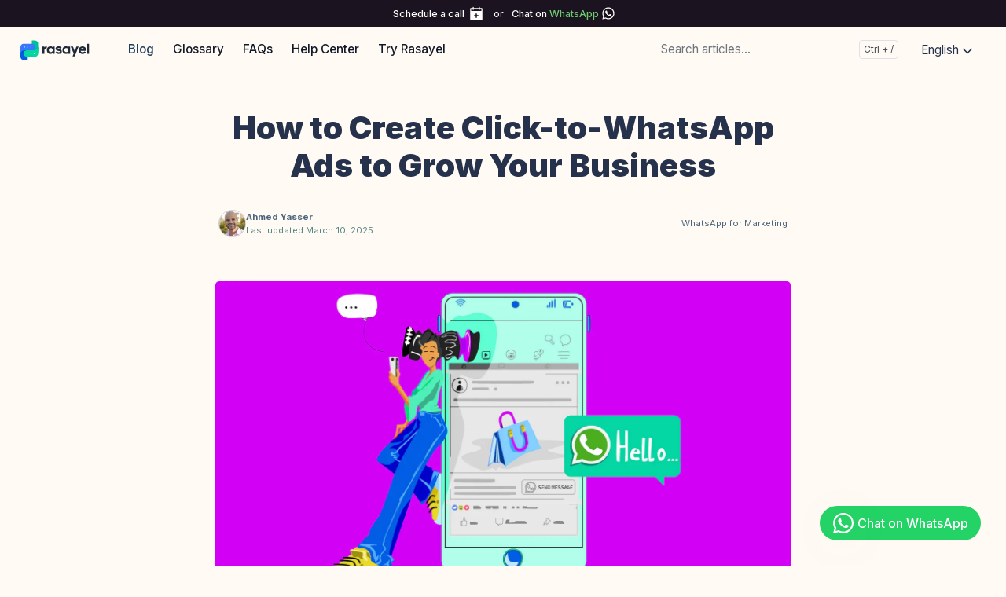

--- FILE ---
content_type: text/html; charset=UTF-8
request_url: https://learn.rasayel.io/en/blog/click-to-whatsapp-ads/
body_size: 12072
content:
<!doctype html><html lang=en><head><meta charset=utf-8><meta http-equiv=x-ua-compatible content="ie=edge"><meta name=viewport content="width=device-width,initial-scale=1,shrink-to-fit=no"><script>(function(e,t,n,s,o){e[s]=e[s]||[],e[s].push({"gtm.start":(new Date).getTime(),event:"gtm.js"});var a=t.getElementsByTagName(n)[0],i=t.createElement(n),r=s!="dataLayer"?"&l="+s:"";i.async=!0,i.src="https://www.googletagmanager.com/gtm.js?id="+o+r,a.parentNode.insertBefore(i,a)})(window,document,"script","dataLayer","GTM-TDSV97D")</script><link rel=stylesheet href=https://learn.rasayel.io/main.cdf84eb4d5f8400e8c386672fd9e7c089078f5f67942162db9d4f0f9e9f5a588030d0ba01d84e1064b2b0b352698e530069d6a86058f84f86140c860c1f192a9.css integrity="sha512-zfhOtNX4QA6MOGZy/Z58CJB49fZ5QhYtudTw+en1pYgDDQugHYThBksrCzUmmOUwBp1qhgWPhPhhQMhgwfGSqQ==" crossorigin=anonymous><noscript><style>img.lazyload{display:none}</style></noscript><meta name=robots content="index, follow"><meta name=googlebot content="index, follow, max-snippet:-1, max-image-preview:large, max-video-preview:-1"><meta name=bingbot content="index, follow, max-snippet:-1, max-image-preview:large, max-video-preview:-1"><title>How to Create Click-to-WhatsApp Ads to Grow Your Business - Rasayel Blog</title>
<meta name=description content="Do you want to increase your brand visibility, and reach and convert a wider audience at the lowest cost? Learn how to create click-to-WhatsApp ads."><link rel=canonical href=https://learn.rasayel.io/en/blog/click-to-whatsapp-ads/><meta property="og:locale" content="en_US"><meta property="og:type" content="article"><meta property="og:title" content="How to Create Click-to-WhatsApp Ads to Grow Your Business"><meta property="og:description" content="Do you want to increase your brand visibility, and reach and convert a wider audience at the lowest cost? Learn how to create click-to-WhatsApp ads."><meta property="og:url" content="https://learn.rasayel.io/en/blog/click-to-whatsapp-ads/"><meta property="og:site_name" content="Rasayel Blog"><meta property="article:published_time" content="2022-06-14T00:00:00+00:00"><meta property="article:modified_time" content="2025-03-10T00:00:00+00:00"><meta property="og:image" content="https://learn.rasayel.io/en/blog/click-to-whatsapp-ads/cover.jpg"><meta name=twitter:card content="summary_large_image"><meta name=twitter:site content="@rasayelio"><meta name=twitter:creator content="@rasayelio"><meta name=twitter:title content="How to Create Click-to-WhatsApp Ads to Grow Your Business"><meta name=twitter:description content="Do you want to increase your brand visibility, and reach and convert a wider audience at the lowest cost? Learn how to create click-to-WhatsApp ads."><meta name=twitter:image content="https://learn.rasayel.io/en/blog/click-to-whatsapp-ads/cover.jpg"><meta name=twitter:image:alt content="How to Create Click-to-WhatsApp Ads to Grow Your Business"><script type=application/ld+json>{"@context":"https://schema.org","@graph":[{"@type":"Organization","@id":"https://learn.rasayel.io/#/schema/organization/1","name":"Rasayel","url":"https://learn.rasayel.io/","sameAs":["https://twitter.com/rasayelio","https://www.linkedin.com/company/rasayel/"],"logo":{"@type":"ImageObject","@id":"https://learn.rasayel.io/#/schema/image/1","url":"https://learn.rasayel.io/logo-dark.svg","width":512,"height":512,"caption":"Rasayel"},"image":{"@id":"https://learn.rasayel.io/#/schema/image/1"}},{"@type":"WebSite","@id":"https://learn.rasayel.io/#/schema/website/1","url":"https://learn.rasayel.io/","name":"Rasayel Blog","description":"WhatsApp tips, guides, and strategies on how to grow your business and run sales, support, and engagement over the WhatsApp Business Platform.","publisher":{"@id":"https://learn.rasayel.io/#/schema/organization/1"}},{"@type":"WebPage","@id":"https://learn.rasayel.io/en/blog/click-to-whatsapp-ads/","url":"https://learn.rasayel.io/en/blog/click-to-whatsapp-ads/","name":"How to Create Click-to-WhatsApp Ads to Grow Your Business","description":"Do you want to increase your brand visibility, and reach and convert a wider audience at the lowest cost? Learn how to create click-to-WhatsApp ads.","isPartOf":{"@id":"https://learn.rasayel.io/#/schema/website/1"},"about":{"@id":"https://learn.rasayel.io/#/schema/organization/1"},"datePublished":"2022-06-14T00:00:00CET","dateModified":"2025-03-10T00:00:00CET","wordCount":"1598","breadcrumb":{"@id":"https://learn.rasayel.io/en/blog/click-to-whatsapp-ads/#/schema/breadcrumb/1"},"primaryImageOfPage":{"@id":"https://learn.rasayel.io/en/blog/click-to-whatsapp-ads/#/schema/image/2"},"inLanguage":"en-US","potentialAction":[{"@type":"ReadAction","target":["https://learn.rasayel.io/en/blog/click-to-whatsapp-ads/"]}]},{"@type":"BreadcrumbList","@id":"https://learn.rasayel.io/en/blog/click-to-whatsapp-ads/#/schema/breadcrumb/1","name":"Breadcrumbs","itemListElement":[{"@type":"ListItem","position":1,"item":{"@type":"WebPage","@id":"https://learn.rasayel.io/","url":"https://learn.rasayel.io/","name":"Home"}},{"@type":"ListItem","position":2,"item":{"@type":"WebPage","@id":"https://learn.rasayel.io/en/","url":"https://learn.rasayel.io/en/","name":"En"}},{"@type":"ListItem","position":3,"item":{"@type":"WebPage","@id":"https://learn.rasayel.io/en/blog/","url":"https://learn.rasayel.io/en/blog/","name":"Blog"}},{"@type":"ListItem","position":4,"item":{"@id":"https://learn.rasayel.io/en/blog/click-to-whatsapp-ads/"}}]},{"@context":"https://schema.org","@graph":[{"@type":"BlogPosting","@id":"https://learn.rasayel.io/#/schema/article/1","headline":"How to Create Click-to-WhatsApp Ads to Grow Your Business","description":"Do you want to increase your brand visibility, and reach and convert a wider audience at the lowest cost? Learn how to create click-to-WhatsApp ads.","articleBody":"Are you looking for a way to get more leads and drive them straight into conversations? Click-to-WhatsApp ads could be the answer. They bring your prospects directly to your WhatsApp inbox, skipping the friction of forms or emails.\nWith the right setup, these ads can help you start meaningful conversations and move leads faster through your sales pipeline. In this guide, you\u0026rsquo;ll learn how to create effective ads that link to WhatsApp and measure their impact on your sales performance.\nWhat are click-to-WhatsApp ads? #\rHave you ever seen a Facebook or Instagram ad with a call-to-action button, such as “Send Message” or “Chat on WhatsApp?” When someone clicks the button, they’re taken directly to a WhatsApp chat with your business. From there, it’s easy for them to ask questions, request a demo, or get more information about your product or service.\nClick-to-WhatsApp ads can be displayed in:\nFacebook news feed Facebook Marketplace Instagram feed Instagram explore Facebook stories Instagram stories What are the benefits of using click-to-WhatsApp ads? #\rClick-to-WhatsApp ads make it easier to connect with your leads and move them through the sales funnel faster. Here’s how they can help you achieve better results:\nTarget high-converting audiences effectively #\rTargeting prospects by industry, job title, or behavior is like shooting fish in a barrel. With Click-to-WhatsApp ads, you can focus your efforts on the people who are most likely to engage with your business - decision-makers in specific industries, buyers in a particular job role, or individuals showing behaviors that indicate purchase intent.\nFor example, if you sell software solutions to small businesses, you can create a campaign targeting small business owners in specific industries like retail or hospitality. Or, if you’re targeting enterprise clients, you can narrow your audience to procurement managers or IT directors.\nWith this level of precision, you’re not wasting time or budget on audiences that don’t fit your goals, but directly reaching the people who are ready to take action.\nDirect engagement #\rProspects can start a conversation with your team instantly. For example, someone scrolling through Instagram can click your ad, instantly get connected with you on WhatsApp where they can ask about your product. This means fewer steps and more direct interactions with leads.\nWhen you meet prospects where they already are and engage them on a platform they trust, it’s easier to create opportunities for your sales team. This also helps them nurture leads and move them further down the sales funnel.\nSpeed up the sales process #\rThe good thing about Click-to-WhatsApp ads is that there are no delays like in traditional methods like email or phone calls. Instead of waiting for responses, your team can engage leads immediately in real-time conversations.\nSo, instead of a prospect filling out a contact form and waiting for a follow-up email, they can click your ad and instantly start chatting with your team.\nThis means you can answer questions, address objections, and even schedule demos within minutes, creating a better experience for the prospect and allowing your team to focus on qualified leads who are ready to move forward.\nDrive higher ROAS and conversion rates #\rClick-to-WhatsApp ads offer clear, measurable results that help you make smarter decisions about your ad spend. With detailed metrics like clicks, conversations started, and conversions, you can see exactly how your campaigns are performing.\nWhatsApp’s conversational approach creates a sense of immediacy and trust. It makes prospects more receptive to your offerings, which leads to higher-quality customer engagements.\nRequirements for setting up click-to-WhatsApp ads #\rTo start your click-to-WhatsApp ad campaign, first, you need to create a WhatsApp business account. You’ll need to download the WhatsApp Business app or subscribe to one of the official Business Solution Providers to use WhatsApp Business API. Then link your WhatsApp account to your Facebook page.\nNote: You need to be an administrator of your Facebook page.\nHere’s a step-by-step guide:\nGo to Facebook business page Click Settings From the left-hand side menu, click on WhatsApp Choose your country code Enter your WhatsApp number and click send code Input your OTP to confirm the number Once this is done, you can start setting up your first click-to-WhatsApp campaign.\nHow to create click-to-WhatsApp ads #\rYou can create your ads in the Ads Manager tool on Facebook. Follow this step-by-step guide to create your ad:\nGo to your Facebook Business Manager. Under Business Settings \u0026gt; Accounts \u0026gt; WhatsApp Accounts, add your WhatsApp Business number. Log in to your Facebook Ads Manager. Click the Create button to start a new campaign. Choose the “Messages” campaign objective. Define your campaign details. Name your campaign and set your budget and bidding strategy based on your goals. Set your target audience. Choose demographics, interests, and behaviors that match your ideal customer profile. Refine your audience to focus on prospects most likely to engage. Select your ad placements. Choose between automatic placements (recommended) or manual placements to decide where your ads will appear (e.g., Facebook feed, Instagram stories). Create your ad content. Write a compelling headline and description that highlights the benefits of engaging with your business. Add a call-to-action button. Use a button with clear text such as “Chat with us on WhatsApp.” Set the WhatsApp destination. Under the Ad Setup section, choose WhatsApp as the destination. Here you can add a pre-filled message (e.g., “Hi, I’m interested in learning more about your services!”) to make it easy for users to start a conversation. Preview your ad to see what will it look like across different placements. Make sure your message and visuals are consistent and appealing. Double-check your settings, then click Publish to make your ad live. How to capture leads and increase conversions with click-to-WhatsApp ads #\rClick-to-WhatsApp ads can drive high-intent leads directly into your WhatsApp inbox. But to make them truly effective, you need the right setup and strategy.\nHere’s a step-by-step guide to making the most out of your ads:\n1. Create an ad with a strong CTA #\rYour ad needs a compelling call-to-action (CTA) that makes it clear what users should do next. Use action-driven CTAs like:\n“Chat with us on WhatsApp” (for customer inquiries) “Get a free consultation” (for lead generation) “Book a demo” (for sales conversations) 2. Target the right audience #\rPrecision targeting ensures you reach the right people. Use Meta’s targeting options to focus on:\nDecision-makers in B2B businesses People who have engaged with similar services Users who have visited your website but haven’t converted With WhatsApp Business API, you can run retargeting campaigns to send WhatsApp messages to users who clicked your ad but didn’t engage further.\n3. Ensure a mobile-friendly experience #\rMost users will click your ad from a mobile device. To keep them engaged:\nUse short, clear ad copy Optimize images and videos for small screens Make sure your WhatsApp link opens instantly 4. Make the first message effortless #\rThe first message should be easy to send. Use pre-filled messages like:\n“I’m interested in learning more about your product.” “Can you help me choose the right plan?” “I need a quote for my business.” With the WhatsApp Business API, you can set up interactive message buttons so customers can choose options instead of typing, reducing drop-offs.\n5. Automate fast replies for instant engagement #\rSpeed matters. If users don’t get a response quickly, they may lose interest. Use:\nQuick replies in the Business App for FAQs Chatbots to handle inquiries 24\/7 Welcome messages to acknowledge new leads instantly With API, you can automate lead qualification using chatbots, routing messages to the right sales agent based on customer intent.\n6. Keep the conversation relevant #\rA user clicking your ad means they’re interested—so keep the conversation focused. If they ask about pricing, don’t reply with generic info. Instead:\nAsk relevant follow-up questions Offer solutions based on their needs Personalize responses based on their inquiry Use CRM integration to track conversations, so that follow-ups are relevant and don’t feel repetitive.\n7. Measure \u0026amp; optimize for better conversions #\rDon’t just run ads—track their performance and improve them. Monitor:\nClick-through rate (CTR) to see how many people engage Reply rate to measure conversation quality Cost per conversion to track ROI With the API, you can sync WhatsApp with CRM and ad platforms to automate reporting, measure lead value, and optimize responses.\nFinal thoughts #\rClick-to-WhatsApp ads are a practical way to connect with your prospects and start conversations that directly impact your sales performance. They allow you to qualify leads faster, build trust, and close deals where your leads feel most comfortable - on WhatsApp.\nWith a straightforward setup in Facebook Ads Manager and clear performance metrics, you can easily measure their impact and optimize for better results. Focus on best practices like using compelling CTAs, mobile-friendly content, and personalized responses to maximize your ad\u0026rsquo;s effectiveness.\nFrequently Asked Questions #\rHow does Click-to-WhatsApp work?\rWhen users click on a Click-to-WhatsApp ad, they are redirected to a WhatsApp chat with your business. From there, they can send messages, ask questions, or engage with automated replies. It’s a seamless way to start conversations and nurture leads directly.\rCan I run ads on WhatsApp?\rYou cannot run ads directly on WhatsApp, but you can use Click-to-WhatsApp ads on platforms like Facebook and Instagram to drive users to your WhatsApp Business account.\rWhat do Click-to-WhatsApp ads analytics offer businesses?\rAnalytics for Click-to-WhatsApp ads provide insights into key metrics like clicks, conversations started, and conversions. These insights help you track performance, measure ROI, and optimize your campaigns to better align with your sales goals.\r","isPartOf":{"@id":"https://learn.rasayel.io/en/blog/click-to-whatsapp-ads/"},"mainEntityOfPage":{"@id":"https://learn.rasayel.io/en/blog/click-to-whatsapp-ads/"},"datePublished":"2022-06-14T00:00:00CET","dateModified":"2025-03-10T00:00:00CET","author":{"@type":"Person","name":"Ahmed Yasser"},"publisher":{"@id":"https://learn.rasayel.io/#/schema/organization/1"},"image":{"@id":"https://learn.rasayel.io/en/blog/click-to-whatsapp-ads/#/schema/image/2"}}]},{"@context":"https://schema.org","@graph":[{"@type":"Person","name":"Ahmed Yasser","sameAs":[]}]},{"@context":"https://schema.org","@graph":[{"@type":"ImageObject","@id":"https://learn.rasayel.io/en/blog/click-to-whatsapp-ads/#/schema/image/2","url":"https://learn.rasayel.io/en/blog/click-to-whatsapp-ads/cover.jpg","contentUrl":"https://learn.rasayel.io/en/blog/click-to-whatsapp-ads/cover.jpg","caption":"How to Create Click-to-WhatsApp Ads to Grow Your Business"}]}]}</script><meta name=theme-color content="#fff"><link rel=icon href=https://learn.rasayel.io/favicon.ico sizes=any><link rel=apple-touch-icon sizes=180x180 href=https://learn.rasayel.io/apple-touch-icon.png><link rel=icon type=image/png sizes=32x32 href=https://learn.rasayel.io/favicon-32x32.png><link rel=icon type=image/png sizes=16x16 href=https://learn.rasayel.io/favicon-16x16.png><link rel=manifest crossorigin=use-credentials href=https://learn.rasayel.io/site.webmanifest></head><body class="blog single" data-bs-spy=scroll data-bs-target=#toc data-bs-root-margin="0px 0px -90%" data-bs-smooth-scroll=true tabindex=0><div class=sticky-top><div class=topbar-cta-container><div class=topbar-cta><div class=btn-topbar><a data-event-action=schedule_call_topbar_clicked data-event-product="Call To Action Clicked" data-event-cta-name="Talk to an Expert (Top)" href="https://calendly.com/rasayel-for-you/grow-over-whatsapp?utm_source=blog_topbar&utm_content=en-click-to-whatsapp-ads" target=_blank class="btn btn-sm btn-schedule-call-topbar calendar w-button">Schedule a call</a></div><div class=topbar-divider-text>or</div><div class=btn-topbar><a data-event-action=chat_with_us_topbar_clicked data-event-product="Call To Action Clicked" data-event-cta-name="Talk to an Expert (Top)" href=https://wa.me/+13024070488 target=_blank class="btn btm-sm btn-schedule-call-topbar wa w-button">Chat on <span style=color:#6eca71>WhatsApp</span></a></div></div></div><header class="navbar navbar-expand-lg navbar-light doks-navbar"><nav class="container-xxl flex-wrap flex-lg-nowrap" aria-label="Main navigation"><a class="navbar-brand order-0" href=https://www.rasayel.io aria-label="Rasayel Blog"><img style=margin:2px;height:30px;max-width:80% src=https://learn.rasayel.io/logo-dark.svg loading=eager alt="WhatsApp platform for B2B sales">
</a><button class="btn btn-menu order-2 d-block d-lg-none" type=button data-bs-toggle=offcanvas data-bs-target=#offcanvasDoks aria-controls=offcanvasDoks aria-label="Open main menu"><svg width="24" height="24" viewBox="0 0 24 24" fill="none" stroke="currentcolor" stroke-width="2" stroke-linecap="round" stroke-linejoin="round" class="feather feather-menu"><line x1="3" y1="12" x2="21" y2="12"/><line x1="3" y1="6" x2="21" y2="6"/><line x1="3" y1="18" x2="21" y2="18"/></svg></button><div class="offcanvas offcanvas-end border-0 py-lg-1" tabindex=-1 id=offcanvasDoks data-bs-backdrop=true aria-labelledby=offcanvasDoksLabel><div class="offcanvas-header d-lg-none"><h2 class="h5 offcanvas-title ps-2" id=offcanvasDoksLabel><a class=text-dark href=/en/>Rasayel Blog</a></h2><button type=button class="btn-close text-reset me-2" data-bs-dismiss=offcanvas aria-label="Close main menu"></button></div><div class="offcanvas-body p-4 p-lg-0"><ul class="nav flex-column flex-lg-row align-items-lg-center mt-2 mt-lg-0 ms-lg-2 me-lg-auto"><li class=nav-item><a class="nav-link ps-0 py-1 active" href=/en/blog/>Blog</a></li><li class=nav-item><a class="nav-link ps-0 py-1" href=/en/glossary/>Glossary</a></li><li class=nav-item><a class="nav-link ps-0 py-1" href=/en/whatsapp-business-faqs/>FAQs</a></li><li class=nav-item><a class="nav-link ps-0 py-1" href=https://docs.rasayel.io>Help Center</a></li><li class=nav-item><a class="nav-link ps-0 py-1" href=https://app.rasayel.io/signup>Try Rasayel</a></li></ul><hr class="text-black-50 my-4 d-lg-none"><form class="doks-search position-relative flex-grow-1 ms-lg-auto me-lg-2"><input id=search class="form-control is-search" type=search placeholder="Search articles..." aria-label="Search articles..." autocomplete=off><div id=suggestions class="shadow rounded d-none"></div></form><hr class="text-black-50 my-4 d-lg-none"><ul class="nav flex-column flex-lg-row"></ul><hr class="text-black-50 my-4 d-lg-none"><div class=dropdown><button class="btn btn-doks-light dropdown-toggle" id=doks-languages data-bs-toggle=dropdown aria-expanded=false data-bs-display=static>
English
<span class=dropdown-caret><svg width="20" height="20" viewBox="0 0 24 24" fill="none" stroke="currentcolor" stroke-width="2" stroke-linecap="round" stroke-linejoin="round" class="feather feather-chevron-down"><polyline points="6 9 12 15 18 9"/></svg></span></button><ul class="dropdown-menu dropdown-menu-lg-end me-lg-2 shadow rounded border-0" aria-labelledby=doks-languages><li><a class="dropdown-item current" aria-current=true href=/en/blog/click-to-whatsapp-ads/>English</a></li><li><hr class=dropdown-divider></li><li><a class=dropdown-item rel=alternate href=/ar hreflang=ar lang=ar>عربى</a></li><li><a class=dropdown-item rel=alternate href=/es hreflang=es lang=es>Español</a></li><li><a class=dropdown-item rel=alternate href=/pt-br hreflang=pt-br lang=pt-br>Português (BR)</a></li></ul></div></div></div></nav></header></div><noscript><iframe src="https://www.googletagmanager.com/ns.html?id=GTM-TDSV97D" height=0 width=0 style=display:none;visibility:hidden></iframe></noscript><div class="wrap container-xxl" role=document><div class=content><article><div class="row justify-content-center"><div class="col-md-12 col-lg-10"><div class=blog-header><h1>How to Create Click-to-WhatsApp Ads to Grow Your Business</h1><div class=miniWriterCardContainer><div class=miniWriterContentContainer><div class=writerPhoto><img class=lazyload src=https://learn.rasayel.io/en/contributors/ahmed-yasser/picture_hu651102318908646344.webp data-src=https://learn.rasayel.io/en/contributors/ahmed-yasser/picture_hu3304333901433879089.webp width=100 height=100 alt="Ahmed Yasser's photograph"></div><div class=writerTextInfoContainer><tiny class="writerName faded"><a class="stretched-link position-relative" href=/en/contributors/ahmed-yasser/>Ahmed Yasser</a><br></tiny><tiny class=faded>Last updated March 10, 2025</tiny></div><div class=writerTags><tiny class=faded><a class="stretched-link position-relative" href=/en/tags/whatsapp-for-marketing/>WhatsApp for Marketing</a></tiny></div></div></div></div></div><div class="col-lg-10 col-md-12" style=margin-bottom:4rem><div><img class="card-img-top img-fluid lazyload blur-up" style=border-radius:15px src=https://learn.rasayel.io/en/blog/click-to-whatsapp-ads/cover_hu7859958497322065693.webp data-src=https://learn.rasayel.io/en/blog/click-to-whatsapp-ads/cover_hu2452707785894360698.webp width=1500 height=800 alt="How to Create Click-to-WhatsApp Ads to Grow Your Business"></div></div><div class="row justify-content-md-center"><aside class="tableOfContentContainer col-lg-4 col-md-12 order-lg-2 .d-md-none .d-lg-block" id=tableOfContentContainer><small>Table of Contents</small><div class=toc-floating><small><nav id=TableOfContents><ul><li><a href=#what-are-click-to-whatsapp-ads>What are click-to-WhatsApp ads?</a></li><li><a href=#what-are-the-benefits-of-using-click-to-whatsapp-ads>What are the benefits of using click-to-WhatsApp ads?</a><ul><li><a href=#target-high-converting-audiences-effectively>Target high-converting audiences effectively</a></li><li><a href=#direct-engagement>Direct engagement</a></li><li><a href=#speed-up-the-sales-process>Speed up the sales process</a></li><li><a href=#drive-higher-roas-and-conversion-rates>Drive higher ROAS and conversion rates</a></li></ul></li><li><a href=#requirements-for-setting-up-click-to-whatsapp-ads>Requirements for setting up click-to-WhatsApp ads</a></li><li><a href=#how-to-create-click-to-whatsapp-ads>How to create click-to-WhatsApp ads</a></li><li><a href=#how-to-capture-leads-and-increase-conversions-with-click-to-whatsapp-ads>How to capture leads and increase conversions with click-to-WhatsApp ads</a><ul><li><a href=#1-create-an-ad-with-a-strong-cta>1. Create an ad with a strong CTA</a></li><li><a href=#2-target-the-right-audience>2. Target the right audience</a></li><li><a href=#3-ensure-a-mobile-friendly-experience>3. Ensure a mobile-friendly experience</a></li><li><a href=#4-make-the-first-message-effortless>4. Make the first message effortless</a></li><li><a href=#5-automate-fast-replies-for-instant-engagement>5. Automate fast replies for instant engagement</a></li><li><a href=#6-keep-the-conversation-relevant>6. Keep the conversation relevant</a></li><li><a href=#7-measure--optimize-for-better-conversions>7. Measure & optimize for better conversions</a></li></ul></li><li><a href=#final-thoughts>Final thoughts</a></li><li><a href=#frequently-asked-questions>Frequently Asked Questions</a></li></ul></nav></small></div></aside><div class="col-md-12 col-lg-9 blog-body"><p>Are you looking for a way to get more leads and drive them straight into conversations? Click-to-WhatsApp ads could be the answer. They bring your prospects directly to your WhatsApp inbox, skipping the friction of forms or emails.</p><p>With the right setup, these ads can help you start meaningful conversations and move leads faster through your sales pipeline. In this guide, you&rsquo;ll learn how to create effective ads that link to WhatsApp and measure their impact on your sales performance.</p><h2 id=what-are-click-to-whatsapp-ads>What are click-to-WhatsApp ads? <a href=#what-are-click-to-whatsapp-ads class=anchor aria-hidden=true>#</a></h2><p>Have you ever seen a Facebook or Instagram ad with a call-to-action button, such as “Send Message” or “Chat on WhatsApp?” When someone clicks the button, they’re taken directly to a WhatsApp chat with your business. From there, it’s easy for them to ask questions, request a demo, or get more information about your product or service.</p><p><img class="img-fluid lazyload" srcset="/en/blog/click-to-whatsapp-ads/click%20to%20whatsapp_hu12670759621074969820.webp 480w, /en/blog/click-to-whatsapp-ads/click%20to%20whatsapp_hu8217810915697628399.webp 720w, /en/blog/click-to-whatsapp-ads/click%20to%20whatsapp_hu14246658457019692349.webp 1080w, /en/blog/click-to-whatsapp-ads/click%20to%20whatsapp_hu7303153164105476626.webp 1280w, /en/blog/click-to-whatsapp-ads/click%20to%20whatsapp_hu14486279518348162762.webp 1600w, /en/blog/click-to-whatsapp-ads/click%20to%20whatsapp_hu14802770984203456742.webp 2048w, /en/blog/click-to-whatsapp-ads/click%20to%20whatsapp_hu17478096630952241384.webp 2304w" sizes=80vw src=/en/blog/click-to-whatsapp-ads/click%20to%20whatsapp_hu17478096630952241384.webp alt="An example of a click to WA ad and a customer message from the ad." width=2304 height=1930></p><p>Click-to-WhatsApp ads can be displayed in:</p><ul><li>Facebook news feed</li><li>Facebook Marketplace</li><li>Instagram feed</li><li>Instagram explore</li><li>Facebook stories</li><li>Instagram stories</li></ul><h2 id=what-are-the-benefits-of-using-click-to-whatsapp-ads>What are the benefits of using click-to-WhatsApp ads? <a href=#what-are-the-benefits-of-using-click-to-whatsapp-ads class=anchor aria-hidden=true>#</a></h2><p><img class="img-fluid lazyload" srcset="/en/blog/click-to-whatsapp-ads/Why%20use%20Click-to-WhatsApp%20ads_hu13750687515161838567.webp 480w, /en/blog/click-to-whatsapp-ads/Why%20use%20Click-to-WhatsApp%20ads_hu3907214711328458418.webp 720w, /en/blog/click-to-whatsapp-ads/Why%20use%20Click-to-WhatsApp%20ads_hu6666193313358170555.webp 1080w, /en/blog/click-to-whatsapp-ads/Why%20use%20Click-to-WhatsApp%20ads_hu3649585682129837227.webp 1280w, /en/blog/click-to-whatsapp-ads/Why%20use%20Click-to-WhatsApp%20ads_hu14439686287153080110.webp 1600w, /en/blog/click-to-whatsapp-ads/Why%20use%20Click-to-WhatsApp%20ads_hu7444804473940795269.webp 2000w" sizes=80vw src=/en/blog/click-to-whatsapp-ads/Why%20use%20Click-to-WhatsApp%20ads_hu7444804473940795269.webp alt="Benefits of using click-to-WhatsApp ads." width=2000 height=2144></p><p>Click-to-WhatsApp ads make it easier to connect with your leads and move them through the sales funnel faster. Here’s how they can help you achieve better results:</p><h3 id=target-high-converting-audiences-effectively>Target high-converting audiences effectively <a href=#target-high-converting-audiences-effectively class=anchor aria-hidden=true>#</a></h3><p>Targeting prospects by industry, job title, or behavior is like shooting fish in a barrel. With Click-to-WhatsApp ads, you can focus your efforts on the people who are most likely to engage with your business - decision-makers in specific industries, buyers in a particular job role, or individuals showing behaviors that indicate purchase intent.</p><p>For example, if you sell software solutions to small businesses, you can create a campaign targeting small business owners in specific industries like retail or hospitality. Or, if you’re targeting enterprise clients, you can narrow your audience to procurement managers or IT directors.</p><p>With this level of precision, you’re not wasting time or budget on audiences that don’t fit your goals, but directly reaching the people who are ready to take action.</p><h3 id=direct-engagement>Direct engagement <a href=#direct-engagement class=anchor aria-hidden=true>#</a></h3><p>Prospects can start a conversation with your team instantly. For example, someone scrolling through Instagram can click your ad, instantly get connected with you on WhatsApp where they can ask about your product. This means fewer steps and more direct interactions with leads.</p><p>When you meet prospects where they already are and engage them on a platform they trust, it’s easier to create opportunities for your sales team. This also helps them nurture leads and move them further down the sales funnel.</p><h3 id=speed-up-the-sales-process>Speed up the sales process <a href=#speed-up-the-sales-process class=anchor aria-hidden=true>#</a></h3><p>The good thing about Click-to-WhatsApp ads is that there are no delays like in traditional methods like email or phone calls. Instead of waiting for responses, your team can engage leads immediately in real-time conversations.</p><p>So, instead of a prospect filling out a contact form and waiting for a follow-up email, they can click your ad and instantly start chatting with your team.</p><p>This means you can answer questions, address objections, and even schedule demos within minutes, creating a better experience for the prospect and allowing your team to focus on qualified leads who are ready to move forward.</p><h3 id=drive-higher-roas-and-conversion-rates>Drive higher ROAS and conversion rates <a href=#drive-higher-roas-and-conversion-rates class=anchor aria-hidden=true>#</a></h3><p>Click-to-WhatsApp ads offer clear, measurable results that help you make smarter decisions about your ad spend. With detailed metrics like clicks, conversations started, and conversions, you can see exactly how your campaigns are performing.</p><p>WhatsApp’s conversational approach creates a sense of immediacy and trust. It makes prospects more receptive to your offerings, which leads to higher-quality customer engagements.</p><h2 id=requirements-for-setting-up-click-to-whatsapp-ads>Requirements for setting up click-to-WhatsApp ads <a href=#requirements-for-setting-up-click-to-whatsapp-ads class=anchor aria-hidden=true>#</a></h2><p>To start your click-to-WhatsApp ad campaign, first, you need to create a <a href=https://learn.rasayel.io/en/blog/create-whatsapp-business-account/ target=_blank>WhatsApp business account</a>. You’ll need to download the <a href=https://learn.rasayel.io/en/blog/whatsapp-business-app/ target=_blank>WhatsApp Business app</a> or subscribe to one of the official Business Solution Providers to use <a href=https://learn.rasayel.io/en/blog/what-is-the-whatsapp-business-api target=_blank>WhatsApp Business API</a>. Then link your WhatsApp account to your Facebook page.</p><p><em>Note: You need to be an administrator of your Facebook page.</em></p><p>Here’s a step-by-step guide:</p><ul><li>Go to <a href=https://business.facebook.com/ target=_blank>Facebook business</a> page</li><li>Click <strong>Settings</strong></li><li>From the left-hand side menu, click on <strong>WhatsApp</strong></li><li>Choose your country code</li><li>Enter your WhatsApp number and click <strong>send code</strong></li><li>Input your OTP to confirm the number</li></ul><p>Once this is done, you can start setting up your first click-to-WhatsApp campaign.</p><h2 id=how-to-create-click-to-whatsapp-ads>How to create click-to-WhatsApp ads <a href=#how-to-create-click-to-whatsapp-ads class=anchor aria-hidden=true>#</a></h2><p>You can create your ads in the <a href=https://www.facebook.com/business/tools/ads-manager target=_blank>Ads Manager</a> tool on Facebook. Follow this step-by-step guide to create your ad:</p><ol><li>Go to your Facebook Business Manager. Under <strong>Business Settings > Accounts > WhatsApp Accounts</strong>, add your WhatsApp Business number.</li><li>Log in to your Facebook Ads Manager. Click the <strong>Create</strong> button to start a new campaign.</li><li>Choose the <strong>“Messages”</strong> campaign objective.</li></ol><p><img class="img-fluid lazyload" srcset="/en/blog/click-to-whatsapp-ads/campaign_hu5481021739887500000.webp 480w, /en/blog/click-to-whatsapp-ads/campaign_hu4911148022454073038.webp 720w, /en/blog/click-to-whatsapp-ads/campaign_hu16798696899204075683.webp 1080w, /en/blog/click-to-whatsapp-ads/campaign_hu12015508692226106008.webp 1280w, /en/blog/click-to-whatsapp-ads/campaign_hu5184051909136698663.webp 1600w" sizes=80vw src=/en/blog/click-to-whatsapp-ads/campaign_hu8498130135049801147.webp alt="Setting up a click-to-WA camopaign in Facebook Business Manager." width=1600 height=813></p><ol start=4><li>Define your campaign details. Name your campaign and set your budget and bidding strategy based on your goals.</li><li>Set your target audience. Choose demographics, interests, and behaviors that match your ideal customer profile. Refine your audience to focus on prospects most likely to engage.</li><li>Select your ad placements. Choose between automatic placements (recommended) or manual placements to decide where your ads will appear (e.g., Facebook feed, Instagram stories).</li><li>Create your ad content. Write a compelling headline and description that highlights the benefits of engaging with your business.</li><li>Add a call-to-action button. Use a button with clear text such as “Chat with us on WhatsApp.”</li><li>Set the WhatsApp destination. Under the <strong>Ad Setup</strong> section, choose <strong>WhatsApp</strong> as the destination. Here you can add a pre-filled message (e.g., “Hi, I’m interested in learning more about your services!”) to make it easy for users to start a conversation.</li><li>Preview your ad to see what will it look like across different placements. Make sure your message and visuals are consistent and appealing.</li><li>Double-check your settings, then click <strong>Publish</strong> to make your ad live.</li></ol><h2 id=how-to-capture-leads-and-increase-conversions-with-click-to-whatsapp-ads>How to capture leads and increase conversions with click-to-WhatsApp ads <a href=#how-to-capture-leads-and-increase-conversions-with-click-to-whatsapp-ads class=anchor aria-hidden=true>#</a></h2><p><img class="img-fluid lazyload" srcset="/en/blog/click-to-whatsapp-ads/The%20Click-to-WhatsApp%20ad%20formula_hu2409726646119145975.webp 480w, /en/blog/click-to-whatsapp-ads/The%20Click-to-WhatsApp%20ad%20formula_hu17747883838815415507.webp 720w, /en/blog/click-to-whatsapp-ads/The%20Click-to-WhatsApp%20ad%20formula_hu15260933352007304984.webp 1080w, /en/blog/click-to-whatsapp-ads/The%20Click-to-WhatsApp%20ad%20formula_hu14139425546299439949.webp 1280w, /en/blog/click-to-whatsapp-ads/The%20Click-to-WhatsApp%20ad%20formula_hu5209765868795950758.webp 1600w, /en/blog/click-to-whatsapp-ads/The%20Click-to-WhatsApp%20ad%20formula_hu12266966250363512119.webp 2048w, /en/blog/click-to-whatsapp-ads/The%20Click-to-WhatsApp%20ad%20formula_hu8673660886897401733.webp 2160w" sizes=80vw src=/en/blog/click-to-whatsapp-ads/The%20Click-to-WhatsApp%20ad%20formula_hu8673660886897401733.webp alt="The process of capturing leads with click-to-WhatsApp ads." width=2160 height=2774></p><p>Click-to-WhatsApp ads can drive high-intent leads directly into your WhatsApp inbox. But to make them truly effective, you need the right setup and strategy.</p><p>Here’s a step-by-step guide to making the most out of your ads:</p><h3 id=1-create-an-ad-with-a-strong-cta>1. Create an ad with a strong CTA <a href=#1-create-an-ad-with-a-strong-cta class=anchor aria-hidden=true>#</a></h3><p>Your ad needs a compelling call-to-action (CTA) that makes it clear what users should do next. Use action-driven CTAs like:</p><ul><li><strong>“Chat with us on WhatsApp”</strong> (for customer inquiries)</li><li><strong>“Get a free consultation”</strong> (for lead generation)</li><li><strong>“Book a demo”</strong> (for sales conversations)</li></ul><h3 id=2-target-the-right-audience>2. Target the right audience <a href=#2-target-the-right-audience class=anchor aria-hidden=true>#</a></h3><p>Precision targeting ensures you reach the right people. Use Meta’s targeting options to focus on:</p><ul><li>Decision-makers in B2B businesses</li><li>People who have engaged with similar services</li><li>Users who have visited your website but haven’t converted</li></ul><p>With <a href=https://learn.rasayel.io/en/blog/whatsapp-business-app-vs-whatsapp-business-api/ target=_blank>WhatsApp Business API</a>, you can run retargeting campaigns to send WhatsApp messages to users who clicked your ad but didn’t engage further.</p><h3 id=3-ensure-a-mobile-friendly-experience>3. Ensure a mobile-friendly experience <a href=#3-ensure-a-mobile-friendly-experience class=anchor aria-hidden=true>#</a></h3><p>Most users will click your ad from a mobile device. To keep them engaged:</p><ul><li>Use short, clear ad copy</li><li>Optimize images and videos for small screens</li><li>Make sure your WhatsApp link opens instantly</li></ul><h3 id=4-make-the-first-message-effortless>4. Make the first message effortless <a href=#4-make-the-first-message-effortless class=anchor aria-hidden=true>#</a></h3><p>The first message should be easy to send. Use pre-filled messages like:</p><ul><li>“I’m interested in learning more about your product.”</li><li>“Can you help me choose the right plan?”</li><li>“I need a quote for my business.”</li></ul><p>With the WhatsApp Business API, you can set up <a href=https://learn.rasayel.io/en/blog/interactive-whatsapp-messages/ target=_blank>interactive message buttons</a> so customers can choose options instead of typing, reducing drop-offs.</p><h3 id=5-automate-fast-replies-for-instant-engagement>5. Automate fast replies for instant engagement <a href=#5-automate-fast-replies-for-instant-engagement class=anchor aria-hidden=true>#</a></h3><p>Speed matters. If users don’t get a response quickly, they may lose interest. Use:</p><ul><li><a href=https://learn.rasayel.io/en/blog/whatsapp-quick-reply/ target=_blank>Quick replies</a> in the Business App for FAQs</li><li><a href=https://learn.rasayel.io/en/blog/whatsapp-chatbot/ target=_blank>Chatbots</a> to handle inquiries 24/7</li><li><a href=https://learn.rasayel.io/en/blog/whatsapp-auto-reply/ target=_blank>Welcome messages</a> to acknowledge new leads instantly</li></ul><p>With API, you can automate lead qualification using chatbots, routing messages to the right sales agent based on customer intent.</p><h3 id=6-keep-the-conversation-relevant>6. Keep the conversation relevant <a href=#6-keep-the-conversation-relevant class=anchor aria-hidden=true>#</a></h3><p>A user clicking your ad means they’re interested—so keep the conversation focused. If they ask about pricing, don’t reply with generic info. Instead:</p><ul><li>Ask relevant <a href=https://learn.rasayel.io/en/blog/lead-qualification-on-whatsapp/ target=_blank>follow-up questions</a></li><li>Offer solutions based on their needs</li><li>Personalize responses based on their inquiry</li></ul><p>Use <a href=https://learn.rasayel.io/en/blog/whatsapp-crm/ target=_blank>CRM integration</a> to track conversations, so that follow-ups are relevant and don’t feel repetitive.</p><h3 id=7-measure--optimize-for-better-conversions>7. Measure & optimize for better conversions <a href=#7-measure--optimize-for-better-conversions class=anchor aria-hidden=true>#</a></h3><p>Don’t just run ads—track their performance and improve them. Monitor:</p><ul><li>Click-through rate (CTR) to see how many people engage</li><li>Reply rate to measure conversation quality</li><li>Cost per conversion to track ROI</li></ul><p>With the API, you can sync WhatsApp with CRM and ad platforms to automate reporting, measure lead value, and optimize responses.</p><h2 id=final-thoughts>Final thoughts <a href=#final-thoughts class=anchor aria-hidden=true>#</a></h2><p>Click-to-WhatsApp ads are a practical way to connect with your prospects and start conversations that directly impact your sales performance. They allow you to qualify leads faster, build trust, and close deals where your leads feel most comfortable - on WhatsApp.</p><p>With a straightforward setup in Facebook Ads Manager and clear performance metrics, you can easily measure their impact and optimize for better results. Focus on best practices like using compelling CTAs, mobile-friendly content, and personalized responses to maximize your ad&rsquo;s effectiveness.</p><h2 id=frequently-asked-questions>Frequently Asked Questions <a href=#frequently-asked-questions class=anchor aria-hidden=true>#</a></h2><div class="accordion accordion-flush" id=accordion-1758649258450075-faq><div class=accordion-item><p class=accordion-header><button class="accordion-button fw-bold" type=button data-bs-toggle=collapse data-bs-target=#accordion-1758649258450075-faq-0 aria-expanded=true aria-controls=accordion-1758649258450075-faq-0>
How does Click-to-WhatsApp work?</button></p><div id=accordion-1758649258450075-faq-0 class="accordion-collapse collapse show" data-bs-parent=#accordion-1758649258450075-faq><div class=accordion-body>When users click on a Click-to-WhatsApp ad, they are redirected to a WhatsApp chat with your business. From there, they can send messages, ask questions, or engage with automated replies. It’s a seamless way to start conversations and nurture leads directly.</div></div></div><div class=accordion-item><p class=accordion-header><button class="accordion-button fw-bold collapsed" type=button data-bs-toggle=collapse data-bs-target=#accordion-1758649258450075-faq-1 aria-controls=accordion-1758649258450075-faq-1>
Can I run ads on WhatsApp?</button></p><div id=accordion-1758649258450075-faq-1 class="accordion-collapse collapse" data-bs-parent=#accordion-1758649258450075-faq><div class=accordion-body>You cannot run ads directly on WhatsApp, but you can use Click-to-WhatsApp ads on platforms like Facebook and Instagram to drive users to your WhatsApp Business account.</div></div></div><div class=accordion-item><p class=accordion-header><button class="accordion-button fw-bold collapsed" type=button data-bs-toggle=collapse data-bs-target=#accordion-1758649258450075-faq-2 aria-controls=accordion-1758649258450075-faq-2>
What do Click-to-WhatsApp ads analytics offer businesses?</button></p><div id=accordion-1758649258450075-faq-2 class="accordion-collapse collapse" data-bs-parent=#accordion-1758649258450075-faq><div class=accordion-body>Analytics for Click-to-WhatsApp ads provide insights into key metrics like clicks, conversations started, and conversions. These insights help you track performance, measure ROI, and optimize your campaigns to better align with your sales goals.</div></div></div></div><div class=writerCardContainer><div class=aboutAuthorLabel>About the author</div><div class=writerContentContainer><div class=writerPhoto><img class=lazyload src=https://learn.rasayel.io/en/contributors/ahmed-yasser/picture_hu14022700617975243439.webp data-src=https://learn.rasayel.io/en/contributors/ahmed-yasser/picture_hu11597080424482881420.webp width=200 height=200 alt="Ahmed Yasser's photograph"></div><div class=writerTextInfoContainer><div class=writerName>Ahmed Yasser</div><div class=writerDescription><p>Yasser is a content editor and writer who enjoys exploring innovative tech ideas in B2B SaaS and writing about them.<br>When he&rsquo;s not writing stories, you’ll find him gaming, traveling, binge watching some random series, or just relaxing by the beach in Alexandria.</p><p><a href=https://www.linkedin.com/in/ahmedy19/ target=_blank>@Ahmed Yasser on LinkedIn</a></p></div></div></div></div></div></div></div></article><div class=related-posts><div class="row justify-content-center"><div class=col><h2 class=section-title>Related posts</h2></div></div><div class="row row-cols-1 row-cols-md-2 row-cols-lg-3 g-lg-5"><div class=col><div class=card><img class="card-img-top img-fluid lazyload blur-up" src=https://learn.rasayel.io/en/blog/whatsapp-marketing-ideas/cover_hu16108055018519032291.webp data-src=https://learn.rasayel.io/en/blog/whatsapp-marketing-ideas/cover_hu11755911120060561585.webp width=1500 height=800 alt="Top 5 WhatsApp Marketing Ideas + 5 Successful Campaign Examples"><div class=card-body><article><tiny class=faded style="margin: 1rem 0 0.2rem"><span>WhatsApp for Marketing</span>&nbsp;-&nbsp;11&nbsp;min read</tiny><h4 style="margin:0 0 1rem"><a class="stretched-link text-body" href=/en/blog/whatsapp-marketing-ideas/>Top 5 WhatsApp Marketing Ideas + 5 Successful Campaign Examples</a></h4><p class=excerpt-cutoff><tiny>Discover five effective WhatsApp marketing ideas, including successful campaign examples to inspire your next strategy.</tiny></p><div class=miniWriterCardContainer><div class=miniWriterContentContainer><div class=writerPhoto><img class=lazyload src=https://learn.rasayel.io/en/contributors/miodrag-magyar/picture_hu11049818901228527686.webp data-src=https://learn.rasayel.io/en/contributors/miodrag-magyar/picture_hu4806476241955686831.webp width=100 height=100 alt="Miodrag Magyar's photograph"></div><div class=writerTextInfoContainer><tiny class="writerName faded"><a class="stretched-link position-relative" href=/en/contributors/miodrag-magyar/>Miodrag Magyar</a><br></tiny><tiny class=faded>Last updated August 29, 2024</tiny></div></div></div></article></div></div></div><div class=col><div class=card><img class="card-img-top img-fluid lazyload blur-up" src=https://learn.rasayel.io/en/blog/whatsapp-vs-email-marketing/cover_hu4404353842246281120.webp data-src=https://learn.rasayel.io/en/blog/whatsapp-vs-email-marketing/cover_hu764925551945630327.webp width=1500 height=800 alt="WhatsApp Marketing vs Email Marketing: What Converts Better?"><div class=card-body><article><tiny class=faded style="margin: 1rem 0 0.2rem"><span>WhatsApp for Marketing</span>&nbsp;-&nbsp;5&nbsp;min read</tiny><h4 style="margin:0 0 1rem"><a class="stretched-link text-body" href=/en/blog/whatsapp-vs-email-marketing/>WhatsApp Marketing vs Email Marketing: What Converts Better?</a></h4><p class=excerpt-cutoff><tiny>Is WhatsApp marketing or email marketing better for B2B campaigns? Read our guide to know why businesses are turning to WhatsApp now more than ever.</tiny></p><div class=miniWriterCardContainer><div class=miniWriterContentContainer><div class=writerPhoto><img class=lazyload src=https://learn.rasayel.io/en/contributors/omar-nabil/picture_hu4508502658390978099.webp data-src=https://learn.rasayel.io/en/contributors/omar-nabil/picture_hu13267019170352456942.webp width=100 height=100 alt="Omar Nabil's photograph"></div><div class=writerTextInfoContainer><tiny class="writerName faded"><a class="stretched-link position-relative" href=/en/contributors/omar-nabil/>Omar Nabil</a><br></tiny><tiny class=faded>Last updated August 11, 2025</tiny></div></div></div></article></div></div></div><div class=col><div class=card><img class="card-img-top img-fluid lazyload blur-up" src=https://learn.rasayel.io/en/blog/whatsapp-bulk-messages/cover_hu8709825903219078732.webp data-src=https://learn.rasayel.io/en/blog/whatsapp-bulk-messages/cover_hu8117970851652439586.webp width=1500 height=800 alt="How to Send WhatsApp Bulk Messages Without a Ban [+Templates]"><div class=card-body><article><tiny class=faded style="margin: 1rem 0 0.2rem"><span>WhatsApp for Marketing</span>&nbsp;-&nbsp;10&nbsp;min read</tiny><h4 style="margin:0 0 1rem"><a class="stretched-link text-body" href=/en/blog/whatsapp-bulk-messages/>How to Send WhatsApp Bulk Messages Without a Ban [+Templates]</a></h4><p class=excerpt-cutoff><tiny>Learn how to send bulk WhatsApp messages through the WhatsApp Business App or API and get tips on compliance, segmentation, templates, and metrics that drive B2B sales.</tiny></p><div class=miniWriterCardContainer><div class=miniWriterContentContainer><div class=writerPhoto><img class=lazyload src=https://learn.rasayel.io/en/contributors/esraa-osama/picture_hu14980650719366542950.webp data-src=https://learn.rasayel.io/en/contributors/esraa-osama/picture_hu14650737485755274566.webp width=100 height=100 alt="Esraa Osama's photograph"></div><div class=writerTextInfoContainer><tiny class="writerName faded"><a class="stretched-link position-relative" href=/en/contributors/esraa-osama/>Esraa Osama</a><br></tiny><tiny class=faded>Last updated August 11, 2025</tiny></div></div></div></article></div></div></div></div></div><script>window.addEventListener("DOMContentLoaded",()=>{const e=new IntersectionObserver(e=>{e.forEach(e=>{const t=e.target.getAttribute("id");e.intersectionRatio>0&&(clearActiveStatesInTableOfContents(),document.querySelector(`nav li a[href="#${t}"]`).parentElement.classList.add("active"))})},{rootMargin:"-400px"});document.querySelectorAll("h1[id],h2[id]").forEach(t=>{e.observe(t)})});function clearActiveStatesInTableOfContents(){document.querySelectorAll("nav li").forEach(e=>{e.classList.remove("active")})}</script></div></div><div><div class="footer-cta row justify-content-center m-0 mt-10"><div class="col-md-12 col-lg-9"><p class="head text-center">Try Rasayel today, or talk to us.</p><p class=text-center style=margin-bottom:40px></p><div><a href=https://app.rasayel.io/signup class="btn btn-lg btn-light">Start 7-day free trial</a>
<a href="https://calendly.com/rasayel-for-you/grow-over-whatsapp?utm_source=blog_footer_CTA" class="btn btn-lg btn-secondary">Book a demo</a></div></div></div></div><footer class=footer><div class=container-xxl><div class=row><div class="col-lg-8 order-last order-lg-first"><ul class=list-inline><li class=list-inline-item>©️ 2024 Rasayel, Inc.</li></ul></div><div class="col-lg-8 order-first order-lg-last text-lg-end"><ul class=list-inline><li class=list-inline-item><a href=https://docs.rasayel.io/privacy>Privacy</a></li><li class=list-inline-item><a href=https://docs.rasayel.io/terms>Terms</a></li></ul></div></div></div></footer><script src=/js/bootstrap.min.ac6bdbd7fb04b20cb3a0547d4b297f3d7f3307ee5f7e4cf4e6add573d58dbe02cbf6d7b6495242f570affc181a900d4a86b8a97f22c89eedc31c4ff7d443810f.js integrity="sha512-rGvb1/sEsgyzoFR9Syl/PX8zB+5ffkz05q3Vc9WNvgLL9te2SVJC9XCv/BgakA1KhripfyLInu3DHE/31EOBDw==" crossorigin=anonymous defer></script><script src=/js/highlight.min.de0efdeef667cf55af342c70a367b5202654d7e6cd8516e21d0184ba78ae4d31999169889f3ed9346d2e8ba67cbe1f3578ae2f0e90dcfc4b6fe8dd60f1cee72e.js integrity="sha512-3g797vZnz1WvNCxwo2e1ICZU1+bNhRbiHQGEuniuTTGZkWmInz7ZNG0ui6Z8vh81eK4vDpDc/Etv6N1g8c7nLg==" crossorigin=anonymous defer></script><script src=/main.min.525c089c4f2d91377b939bbb016f6f30543962e6fe42c35630af47b537e716d60d046ac112b969346aae31ea6e21c47be2c4941c841cf74d7e7f86b48360c582.js integrity="sha512-UlwInE8tkTd7k5u7AW9vMFQ5Yub+QsNWMK9HtTfnFtYNBGrBErlpNGquMepuIcR74sSUHIQc901+f4a0g2DFgg==" crossorigin=anonymous defer></script><script src=https://learn.rasayel.io/index.min.72873f5ecc6548a69bb1d7a13d60286ab606145d3c31dd6e3b3ca91656f2c46f81aa610433bb36414ea738dd2e57407623ff8591e4e74d12ab0ae8923574f5de.js integrity="sha512-coc/XsxlSKabsdehPWAoarYGFF08Md1uOzypFlbyxG+BqmEEM7s2QU6nON0uV0B2I/+FkeTnTRKrCuiSNXT13g==" crossorigin=anonymous defer></script><script defer>(function(e,t,n){var s,o=e.getElementsByTagName(t)[0];if(e.getElementById(n))return;s=e.createElement(t),s.id=n,s.src="https://widget.rasayel.io/whatsapp/rasayel-waba-widget.iife.js",o.parentNode.insertBefore(s,o),s.onload=function(){var e=window.RasayelWabaWidget;e.create({title:"Rasayel for WhatsApp",subtitle:"Replies within 10 min",message:"Do you have any questions about WhatsApp for your business?",avatar:"https://learn.rasayel.io/logo-dark.svg",phone:"+13024070488",cta:"Talk to us now"})}})(document,"script","rasayel-js")</script></body></html>

--- FILE ---
content_type: application/javascript; charset=UTF-8
request_url: https://learn.rasayel.io/main.min.525c089c4f2d91377b939bbb016f6f30543962e6fe42c35630af47b537e716d60d046ac112b969346aae31ea6e21c47be2c4941c841cf74d7e7f86b48360c582.js
body_size: 13654
content:
/*! Bundled license information:

clipboard/dist/clipboard.js:
  (*!
   * clipboard.js v2.0.11
   * https://clipboardjs.com/
   *
   * Licensed MIT © Zeno Rocha
   *)
*//*! Bundled license information:

instant.page/instantpage.js:
  (*! instant.page v5.1.1 - (C) 2019-2020 Alexandre Dieulot - https://instant.page/license *)
*/(()=>{var n=Object.create,e=Object.defineProperty,s=Object.getOwnPropertyDescriptor,t=Object.getOwnPropertyNames,o=Object.getPrototypeOf,i=Object.prototype.hasOwnProperty,a=(e,n)=>function(){return n||(0,e[t(e)[0]])((n={exports:{}}).exports,n),n.exports},r=(n,o,a,r)=>{if(o&&typeof o=="object"||typeof o=="function")for(let c of t(o))!i.call(n,c)&&c!==a&&e(n,c,{get:()=>o[c],enumerable:!(r=s(o,c))||r.enumerable});return n},c=(t,s,i)=>(i=t!=null?n(o(t)):{},r(s||!t||!t.__esModule?e(i,"default",{value:t,enumerable:!0}):i,t)),l=a({"node_modules/lazysizes/lazysizes.js"(e,t){(function(e,n){var s=n(e,e.document,Date);e.lazySizes=s,typeof t=="object"&&t.exports&&(t.exports=s)})(typeof window!="undefined"?window:{},function(t,n,s){"use strict";if(function(){var e,n={lazyClass:"lazyload",loadedClass:"lazyloaded",loadingClass:"lazyloading",preloadClass:"lazypreload",errorClass:"lazyerror",autosizesClass:"lazyautosizes",fastLoadedClass:"ls-is-cached",iframeLoadMode:0,srcAttr:"data-src",srcsetAttr:"data-srcset",sizesAttr:"data-sizes",minSize:40,customMedia:{},init:!0,expFactor:1.5,hFac:.8,loadMode:2,loadHidden:!0,ricTimeout:0,throttleDelay:125};o=t.lazySizesConfig||t.lazysizesConfig||{};for(e in n)e in o||(o[e]=n[e])}(),!n||!n.getElementsByClassName)return{init:function(){},cfg:o,noSupport:!0};var o,r,l=n.documentElement,T=t.HTMLPictureElement,d="addEventListener",i="getAttribute",c=t[d].bind(t),a=t.setTimeout,E=t.requestAnimationFrame||a,j=t.requestIdleCallback,C=/^picture$/i,F=["load","error","lazyincluded","_lazyloaded"],b={},S=Array.prototype.forEach,u=function(e,t){return b[t]||(b[t]=new RegExp("(\\s|^)"+t+"(\\s|$)")),b[t].test(e[i]("class")||"")&&b[t]},h=function(e,t){u(e,t)||e.setAttribute("class",(e[i]("class")||"").trim()+" "+t)},y=function(e,t){var n;(n=u(e,t))&&e.setAttribute("class",(e[i]("class")||"").replace(n," "))},_=function(e,t,n){var s=n?d:"removeEventListener";n&&_(e,t),F.forEach(function(n){e[s](n,t)})},p=function(e,t,s,o,i){var a=n.createEvent("Event");return s||(s={}),s.instance=r,a.initEvent(t,!o,!i),a.detail=s,e.dispatchEvent(a),a},O=function(e,n){var s;!T&&(s=t.picturefill||o.pf)?(n&&n.src&&!e[i]("srcset")&&e.setAttribute("srcset",n.src),s({reevaluate:!0,elements:[e]})):n&&n.src&&(e.src=n.src)},f=function(e,t){return(getComputedStyle(e,null)||{})[t]},x=function(e,t,n){for(n=n||e.offsetWidth;n<o.minSize&&t&&!e._lazysizesWidth;)n=t.offsetWidth,t=t.parentNode;return n},m=function(){var e,t,s=[],c=[],o=s,i=function(){var n=o;for(o=s.length?c:s,e=!0,t=!1;n.length;)n.shift()();e=!1},r=function(s,r){e&&!r?s.apply(this,arguments):(o.push(s),t||(t=!0,(n.hidden?a:E)(i)))};return r._lsFlush=i,r}(),g=function(e,t){return t?function(){m(e)}:function(){var t=this,n=arguments;m(function(){e.apply(t,n)})}},M=function(e){var n,i=0,l=o.throttleDelay,t=o.ricTimeout,r=function(){n=!1,i=s.now(),e()},c=j&&t>49?function(){j(r,{timeout:t}),t!==o.ricTimeout&&(t=o.ricTimeout)}:g(function(){a(r)},!0);return function(e){var o;if((e=e===!0)&&(t=33),n)return;n=!0,o=l-(s.now()-i),o<0&&(o=0),e||o<9?c():a(c,o)}},k=function(e){var t,o,n=99,i=function(){t=null,e()},r=function(){var e=s.now()-o;e<n?a(r,n-e):(j||i)(i)};return function(){o=s.now(),t||(t=a(r,n))}},A=function(){var x,A,T,z,D,N,R,P,B,V,W,q,te=/^img$/i,G=/^iframe$/i,oe="onscroll"in t&&!/(gle|ing)bot/.test(navigator.userAgent),Q=0,j=0,v=0,b=-1,$=function(e){v--,(!e||v<0||!e.target)&&(v=0)},U=function(e){return P==null&&(P=f(n.body,"visibility")=="hidden"),P||f(e.parentNode,"visibility")!="hidden"||f(e,"visibility")!="hidden"},se=function(e,t){var o,s=e,i=U(e);for(T-=t,N+=t,z-=t,D+=t;i&&(s=s.offsetParent)&&s!=n.body&&s!=l;)i=(f(s,"opacity")||1)>0,i&&f(s,"overflow")!="visible"&&(o=s.getBoundingClientRect(),i=D>o.left&&z<o.right&&N>o.top-1&&T<o.bottom+1);return i},H=function(){var e,s,a,c,d,u,h,m,f,p,g,y,t=r.elements;if((A=o.loadMode)&&v<8&&(y=t.length)){for(e=0,b++;e<y;e++){if(!t[e]||t[e]._lazyRace)continue;if(!oe||r.prematureUnveil&&r.prematureUnveil(t[e])){F(t[e]);continue}if((!(u=t[e][i]("data-expand"))||!(s=u*1))&&(s=j),c||(c=!o.expand||o.expand<1?l.clientHeight>500&&l.clientWidth>500?500:370:o.expand,r._defEx=c,f=c*o.expFactor,p=o.hFac,P=null,j<f&&v<1&&b>2&&A>2&&!n.hidden?(j=f,b=0):A>1&&b>1&&v<6?j=c:j=Q),g!==s&&(V=innerWidth+s*p,q=innerHeight+s,h=s*-1,g=s),a=t[e].getBoundingClientRect(),(N=a.bottom)>=h&&(T=a.top)<=q&&(D=a.right)>=h*p&&(z=a.left)<=V&&(N||D||z||T)&&(o.loadHidden||U(t[e]))&&(x&&v<3&&!u&&(A<3||b<4)||se(t[e],s))){if(F(t[e]),m=!0,v>9)break}else!m&&x&&!d&&v<4&&b<4&&A>2&&(R[0]||o.preloadAfterLoad)&&(R[0]||!u&&(N||D||z||T||t[e][i](o.sizesAttr)!="auto"))&&(d=R[0]||t[e])}d&&!m&&F(d)}},e=M(H),I=function(e){var t=e.target;if(t._lazyCache){delete t._lazyCache;return}$(e),h(t,o.loadedClass),y(t,o.loadingClass),_(t,Y),p(t,"lazyloaded")},X=g(I),Y=function(e){X({target:e.target})},Z=function(e,t){var n=e.getAttribute("data-load-mode")||o.iframeLoadMode;n==0?e.contentWindow.location.replace(t):n==1&&(e.src=t)},J=function(e){var t,n=e[i](o.srcsetAttr);(t=o.customMedia[e[i]("data-media")||e[i]("media")])&&e.setAttribute("media",t),n&&e.setAttribute("srcset",n)},ee=g(function(e,t,n,s,r){var c,l,d,u,f,g;(f=p(e,"lazybeforeunveil",t)).defaultPrevented||(s&&(n?h(e,o.autosizesClass):e.setAttribute("sizes",s)),l=e[i](o.srcsetAttr),c=e[i](o.srcAttr),r&&(u=e.parentNode,d=u&&C.test(u.nodeName||"")),g=t.firesLoad||"src"in e&&(l||c||d),f={target:e},h(e,o.loadingClass),g&&(clearTimeout(B),B=a($,2500),_(e,Y,!0)),d&&S.call(u.getElementsByTagName("source"),J),l?e.setAttribute("srcset",l):c&&!d&&(G.test(e.nodeName)?Z(e,c):e.src=c),r&&(l||d)&&O(e,{src:c})),e._lazyRace&&delete e._lazyRace,y(e,o.lazyClass),m(function(){var t=e.complete&&e.naturalWidth>1;(!g||t)&&(t&&h(e,o.fastLoadedClass),I(f),e._lazyCache=!0,a(function(){"_lazyCache"in e&&delete e._lazyCache},9)),e.loading=="lazy"&&v--},!0)}),F=function(e){if(e._lazyRace)return;var s,t=te.test(e.nodeName),a=t&&(e[i](o.sizesAttr)||e[i]("sizes")),n=a=="auto";if((n||!x)&&t&&(e[i]("src")||e.srcset)&&!e.complete&&!u(e,o.errorClass)&&u(e,o.lazyClass))return;s=p(e,"lazyunveilread").detail,n&&w.updateElem(e,!0,e.offsetWidth),e._lazyRace=!0,v++,ee(e,s,n,a,t)},ne=k(function(){o.loadMode=3,e()}),K=function(){o.loadMode==3&&(o.loadMode=2),ne()},L=function(){if(x)return;if(s.now()-W<999){a(L,999);return}x=!0,o.loadMode=3,e(),c("scroll",K,!0)};return{_:function(){W=s.now(),r.elements=n.getElementsByClassName(o.lazyClass),R=n.getElementsByClassName(o.lazyClass+" "+o.preloadClass),c("scroll",e,!0),c("resize",e,!0),c("pageshow",function(e){if(e.persisted){var t=n.querySelectorAll("."+o.loadingClass);t.length&&t.forEach&&E(function(){t.forEach(function(e){e.complete&&F(e)})})}}),t.MutationObserver?new MutationObserver(e).observe(l,{childList:!0,subtree:!0,attributes:!0}):(l[d]("DOMNodeInserted",e,!0),l[d]("DOMAttrModified",e,!0),setInterval(e,999)),c("hashchange",e,!0),["focus","mouseover","click","load","transitionend","animationend"].forEach(function(t){n[d](t,e,!0)}),/d$|^c/.test(n.readyState)?L():(c("load",L),n[d]("DOMContentLoaded",e),a(L,2e4)),r.elements.length?(H(),m._lsFlush()):e()},checkElems:e,unveil:F,_aLSL:K}}(),w=function(){var e,i=g(function(e,t,n,s){var o,i,a;if(e._lazysizesWidth=s,s+="px",e.setAttribute("sizes",s),C.test(t.nodeName||"")){i=t.getElementsByTagName("source");for(o=0,a=i.length;o<a;o++)i[o].setAttribute("sizes",s)}n.detail.dataAttr||O(e,n.detail)}),t=function(e,t,n){var s,o=e.parentNode;o&&(n=x(e,o,n),s=p(e,"lazybeforesizes",{width:n,dataAttr:!!t}),s.defaultPrevented||(n=s.detail.width,n&&n!==e._lazysizesWidth&&i(e,o,s,n)))},a=function(){var n,s=e.length;if(s)for(n=0;n<s;n++)t(e[n])},s=k(a);return{_:function(){e=n.getElementsByClassName(o.autosizesClass),c("resize",s)},checkElems:s,updateElem:t}}(),v=function(){!v.i&&n.getElementsByClassName&&(v.i=!0,w._(),A._())};return a(function(){o.init&&v()}),r={cfg:o,autoSizer:w,loader:A,init:v,uP:O,aC:h,rC:y,hC:u,fire:p,gW:x,rAF:m},r})}}),d=c(l())})(),(()=>{var e,t,n,a,f=Object.create,o=Object.defineProperty,p=Object.getOwnPropertyDescriptor,i=Object.getOwnPropertyNames,r=Object.getPrototypeOf,m=Object.prototype.hasOwnProperty,h=(e,t)=>function(){return t||(0,e[i(e)[0]])((t={exports:{}}).exports,t),t.exports},u=(e,t,n,s)=>{if(t&&typeof t=="object"||typeof t=="function")for(let a of i(t))!m.call(e,a)&&a!==n&&o(e,a,{get:()=>t[a],enumerable:!(s=p(t,a))||s.enumerable});return e},c=(e,t,n)=>(n=e!=null?f(r(e)):{},u(t||!e||!e.__esModule?o(n,"default",{value:e,enumerable:!0}):n,e)),l=h({"node_modules/clipboard/dist/clipboard.js"(e,t){(function(s,o){typeof e=="object"&&typeof t=="object"?t.exports=o():typeof define=="function"&&define.amd?define([],o):typeof e=="object"?e.ClipboardJS=o():s.ClipboardJS=o()})(e,function(){return function(){var n={686:function(e,t,n){"use strict";n.d(t,{default:function(){return p}});var a,r,h,m,p,g,v,b,j,F=n(279),M=n.n(F),S=n(370),x=n.n(S),w=n(817),d=n.n(w);function u(e){try{return document.execCommand(e)}catch{return!1}}m=function(t){var n=d()(t);return u("cut"),n},h=m;function T(e){var n,s=document.documentElement.getAttribute("dir")==="rtl",t=document.createElement("textarea");return t.style.fontSize="12pt",t.style.border="0",t.style.padding="0",t.style.margin="0",t.style.position="absolute",t.style[s?"right":"left"]="-9999px",n=window.pageYOffset||document.documentElement.scrollTop,t.style.top="".concat(n,"px"),t.setAttribute("readonly",""),t.value=e,t}r=function(t,n){var o,s=T(t);return n.container.appendChild(s),o=d()(s),u("copy"),s.remove(),o},j=function(t){var s=arguments.length>1&&arguments[1]!==void 0?arguments[1]:{container:document.body},n="";return typeof t=="string"?n=r(t,s):t instanceof HTMLInputElement&&!["text","search","url","tel","password"].includes(t?.type)?n=r(t.value,s):(n=d()(t),u("copy")),n},a=j;function i(e){return"@babel/helpers - typeof",typeof Symbol=="function"&&typeof Symbol.iterator=="symbol"?i=function(t){return typeof t}:i=function(t){return t&&typeof Symbol=="function"&&t.constructor===Symbol&&t!==Symbol.prototype?"symbol":typeof t},i(e)}v=function(){var s=arguments.length>0&&arguments[0]!==void 0?arguments[0]:{},o=s.action,n=o===void 0?"copy":o,r=s.container,t=s.target,c=s.text;if(n!=="copy"&&n!=="cut")throw new Error('Invalid "action" value, use either "copy" or "cut"');if(t!==void 0)if(t&&i(t)==="object"&&t.nodeType===1){{if(n==="copy"&&t.hasAttribute("disabled"))throw new Error('Invalid "target" attribute. Please use "readonly" instead of "disabled" attribute');if(n==="cut"&&(t.hasAttribute("readonly")||t.hasAttribute("disabled")))throw new Error(`Invalid "target" attribute. You can't cut text from elements with "readonly" or "disabled" attributes`)}}else throw new Error('Invalid "target" value, use a valid Element');if(c)return a(c,{container:r});if(t)return n==="cut"?h(t):a(t,{container:r})},b=v;function s(e){return"@babel/helpers - typeof",typeof Symbol=="function"&&typeof Symbol.iterator=="symbol"?s=function(t){return typeof t}:s=function(t){return t&&typeof Symbol=="function"&&t.constructor===Symbol&&t!==Symbol.prototype?"symbol":typeof t},s(e)}function _(e,t){if(!(e instanceof t))throw new TypeError("Cannot call a class as a function")}function f(e,t){for(var n,s=0;s<t.length;s++)n=t[s],n.enumerable=n.enumerable||!1,n.configurable=!0,"value"in n&&(n.writable=!0),Object.defineProperty(e,n.key,n)}function y(e,t,n){return t&&f(e.prototype,t),n&&f(e,n),e}function O(e,t){if(typeof t!="function"&&t!==null)throw new TypeError("Super expression must either be null or a function");e.prototype=Object.create(t&&t.prototype,{constructor:{value:e,writable:!0,configurable:!0}}),t&&l(e,t)}function l(e,t){return l=Object.setPrototypeOf||function(t,n){return t.__proto__=n,t},l(e,t)}function C(e){var t=A();return function(){var s,a,i=o(e);return t?(a=o(this).constructor,s=Reflect.construct(i,arguments,a)):s=i.apply(this,arguments),E(this,s)}}function E(e,t){return t&&(s(t)==="object"||typeof t=="function")?t:k(e)}function k(e){if(e===void 0)throw new ReferenceError("this hasn't been initialised - super() hasn't been called");return e}function A(){if(typeof Reflect=="undefined"||!Reflect.construct)return!1;if(Reflect.construct.sham)return!1;if(typeof Proxy=="function")return!0;try{return Date.prototype.toString.call(Reflect.construct(Date,[],function(){})),!0}catch{return!1}}function o(e){return o=Object.setPrototypeOf?Object.getPrototypeOf:function(t){return t.__proto__||Object.getPrototypeOf(t)},o(e)}function c(e,t){var n="data-clipboard-".concat(e);if(!t.hasAttribute(n))return;return t.getAttribute(n)}g=function(e){O(t,e);var n=C(t);function t(e,s){var o;return _(this,t),o=n.call(this),o.resolveOptions(s),o.listenClick(e),o}return y(t,[{key:"resolveOptions",value:function(){var t=arguments.length>0&&arguments[0]!==void 0?arguments[0]:{};this.action=typeof t.action=="function"?t.action:this.defaultAction,this.target=typeof t.target=="function"?t.target:this.defaultTarget,this.text=typeof t.text=="function"?t.text:this.defaultText,this.container=s(t.container)==="object"?t.container:document.body}},{key:"listenClick",value:function(t){var n=this;this.listener=x()(t,"click",function(e){return n.onClick(e)})}},{key:"onClick",value:function(t){var n=t.delegateTarget||t.currentTarget,s=this.action(n)||"copy",o=b({action:s,container:this.container,target:this.target(n),text:this.text(n)});this.emit(o?"success":"error",{action:s,text:o,trigger:n,clearSelection:function(){n&&n.focus(),window.getSelection().removeAllRanges()}})}},{key:"defaultAction",value:function(t){return c("action",t)}},{key:"defaultTarget",value:function(t){var n=c("target",t);if(n)return document.querySelector(n)}},{key:"defaultText",value:function(t){return c("text",t)}},{key:"destroy",value:function(){this.listener.destroy()}}],[{key:"copy",value:function(t){var n=arguments.length>1&&arguments[1]!==void 0?arguments[1]:{container:document.body};return a(t,n)}},{key:"cut",value:function(t){return h(t)}},{key:"isSupported",value:function(){var t=arguments.length>0&&arguments[0]!==void 0?arguments[0]:["copy","cut"],s=typeof t=="string"?[t]:t,n=!!document.queryCommandSupported;return s.forEach(function(e){n=n&&!!document.queryCommandSupported(e)}),n}}]),t}(M()),p=g},828:function(e){var t,n=9;typeof Element!="undefined"&&!Element.prototype.matches&&(t=Element.prototype,t.matches=t.matchesSelector||t.mozMatchesSelector||t.msMatchesSelector||t.oMatchesSelector||t.webkitMatchesSelector);function s(e,t){for(;e&&e.nodeType!==n;){if(typeof e.matches=="function"&&e.matches(t))return e;e=e.parentNode}}e.exports=s},438:function(e,t,n){var o=n(828);function s(e,t,n,s,o){var i=a.apply(this,arguments);return e.addEventListener(n,i,o),{destroy:function(){e.removeEventListener(n,i,o)}}}function i(e,t,n,o,i){return typeof e.addEventListener=="function"?s.apply(null,arguments):typeof n=="function"?s.bind(null,document).apply(null,arguments):(typeof e=="string"&&(e=document.querySelectorAll(e)),Array.prototype.map.call(e,function(e){return s(e,t,n,o,i)}))}function a(e,t,n,s){return function(n){n.delegateTarget=o(n.target,t),n.delegateTarget&&s.call(e,n)}}e.exports=i},879:function(e,t){t.node=function(e){return e!==void 0&&e instanceof HTMLElement&&e.nodeType===1},t.nodeList=function(e){var n=Object.prototype.toString.call(e);return e!==void 0&&(n==="[object NodeList]"||n==="[object HTMLCollection]")&&"length"in e&&(e.length===0||t.node(e[0]))},t.string=function(e){return typeof e=="string"||e instanceof String},t.fn=function(e){var t=Object.prototype.toString.call(e);return t==="[object Function]"}},370:function(e,t,n){var s=n(879),o=n(438);function i(e,t,n){if(!e&&!t&&!n)throw new Error("Missing required arguments");if(!s.string(t))throw new TypeError("Second argument must be a String");if(!s.fn(n))throw new TypeError("Third argument must be a Function");if(s.node(e))return a(e,t,n);if(s.nodeList(e))return r(e,t,n);if(s.string(e))return c(e,t,n);throw new TypeError("First argument must be a String, HTMLElement, HTMLCollection, or NodeList")}function a(e,t,n){return e.addEventListener(t,n),{destroy:function(){e.removeEventListener(t,n)}}}function r(e,t,n){return Array.prototype.forEach.call(e,function(e){e.addEventListener(t,n)}),{destroy:function(){Array.prototype.forEach.call(e,function(e){e.removeEventListener(t,n)})}}}function c(e,t,n){return o(document.body,e,t,n)}e.exports=i},817:function(e){function t(e){if(e.nodeName==="SELECT")e.focus(),t=e.value;else if(e.nodeName==="INPUT"||e.nodeName==="TEXTAREA"){var t,n,s,o=e.hasAttribute("readonly");o||e.setAttribute("readonly",""),e.select(),e.setSelectionRange(0,e.value.length),o||e.removeAttribute("readonly"),t=e.value}else e.hasAttribute("contenteditable")&&e.focus(),n=window.getSelection(),s=document.createRange(),s.selectNodeContents(e),n.removeAllRanges(),n.addRange(s),t=n.toString();return t}e.exports=t},279:function(e){function t(){}t.prototype={on:function(e,t,n){var s=this.e||(this.e={});return(s[e]||(s[e]=[])).push({fn:t,ctx:n}),this},once:function(e,t,n){var o=this;function s(){o.off(e,s),t.apply(n,arguments)}return s._=t,this.on(e,s,n)},emit:function(e){var s=[].slice.call(arguments,1),n=((this.e||(this.e={}))[e]||[]).slice(),t=0,o=n.length;for(t;t<o;t++)n[t].fn.apply(n[t].ctx,s);return this},off:function(e,t){if(o=this.e||(this.e={}),n=o[e],i=[],n&&t)for(var n,o,i,s=0,a=n.length;s<a;s++)n[s].fn!==t&&n[s].fn._!==t&&i.push(n[s]);return i.length?o[e]=i:delete o[e],this}},e.exports=t,e.exports.TinyEmitter=t}},t={};function e(s){if(t[s])return t[s].exports;var o=t[s]={exports:{}};return n[s](o,o.exports,e),o.exports}return!function(){e.n=function(t){var n=t&&t.__esModule?function(){return t.default}:function(){return t};return e.d(n,{a:n}),n}}(),!function(){e.d=function(t,n){for(var s in n)e.o(n,s)&&!e.o(t,s)&&Object.defineProperty(t,s,{enumerable:!0,get:n[s]})}}(),!function(){e.o=function(e,t){return Object.prototype.hasOwnProperty.call(e,t)}}(),e(686)}().default})}}),d=c(l()),s=document.getElementsByTagName("pre");for(e=0;e<s.length;++e)n=s[e],a=n.getElementsByClassName("language-mermaid")[0],a==null&&n.insertAdjacentHTML("afterbegin",'<button class="btn btn-copy"></button>');t=new d.default(".btn-copy",{target:function(e){return e.nextElementSibling}}),t.on("success",function(e){e.clearSelection()}),t.on("error",function(e){console.error("Action:",e.action),console.error("Trigger:",e.trigger)})})(),(()=>{var e,s,r=new Set,o=document.createElement("link"),y=o.relList&&o.relList.supports&&o.relList.supports("prefetch")&&window.IntersectionObserver&&"isIntersecting"in IntersectionObserverEntry.prototype,h="instantAllowQueryString"in document.body.dataset,j="instantAllowExternalLinks"in document.body.dataset,m="instantWhitelist"in document.body.dataset,c="instantMousedownShortcut"in document.body.dataset,l=1111,d=65,u=!1,a=!1,i=!1;if("instantIntensity"in document.body.dataset){const e=document.body.dataset.instantIntensity;if(e.substr(0,"mousedown".length)=="mousedown")u=!0,e=="mousedown-only"&&(a=!0);else if(e.substr(0,"viewport".length)=="viewport")navigator.connection&&(navigator.connection.saveData||navigator.connection.effectiveType&&navigator.connection.effectiveType.includes("2g"))||(e=="viewport"?document.documentElement.clientWidth*document.documentElement.clientHeight<45e4&&(i=!0):e=="viewport-all"&&(i=!0));else{const t=parseInt(e);isNaN(t)||(d=t)}}if(y){const e={capture:!0,passive:!0};if(a||document.addEventListener("touchstart",f,e),u?c||document.addEventListener("mousedown",g,e):document.addEventListener("mouseover",p,e),c&&document.addEventListener("mousedown",b,e),i){let e;window.requestIdleCallback?e=e=>{requestIdleCallback(e,{timeout:1500})}:e=e=>{e()},e(()=>{const e=new IntersectionObserver(n=>{n.forEach(n=>{if(n.isIntersecting){const s=n.target;e.unobserve(s),t(s.href)}})});document.querySelectorAll("a").forEach(t=>{n(t)&&e.observe(t)})})}}function f(e){s=performance.now();const o=e.target.closest("a");if(!n(o))return;t(o.href)}function p(o){if(performance.now()-s<l)return;if(!("closest"in o.target))return;const i=o.target.closest("a");if(!n(i))return;i.addEventListener("mouseout",v,{passive:!0}),e=setTimeout(()=>{t(i.href),e=void 0},d)}function g(e){const s=e.target.closest("a");if(!n(s))return;t(s.href)}function v(t){if(t.relatedTarget&&t.target.closest("a")==t.relatedTarget.closest("a"))return;e&&(clearTimeout(e),e=void 0)}function b(e){if(performance.now()-s<l)return;const t=e.target.closest("a");if(e.which>1||e.metaKey||e.ctrlKey)return;if(!t)return;t.addEventListener("click",function(e){if(e.detail==1337)return;e.preventDefault()},{capture:!0,passive:!1,once:!0});const n=new MouseEvent("click",{view:window,bubbles:!0,cancelable:!1,detail:1337});t.dispatchEvent(n)}function n(e){if(!e||!e.href)return;if(m&&!("instant"in e.dataset))return;if(!j&&e.origin!=location.origin&&!("instant"in e.dataset))return;if(!["http:","https:"].includes(e.protocol))return;if(e.protocol=="http:"&&location.protocol=="https:")return;if(!h&&e.search&&!("instant"in e.dataset))return;if(e.hash&&e.pathname+e.search==location.pathname+location.search)return;if("noInstant"in e.dataset)return;return!0}function t(e){if(r.has(e))return;const t=document.createElement("link");t.rel="prefetch",t.href=e,document.head.appendChild(t),r.add(e)}})(),function e(t){"use strict";try{module&&(t=module)}catch{}t._factory=e;function b(e){return"undefined"==typeof e||e}function S(e){const t=Array(e);for(let s=0;s<e;s++)t[s]=n();return t}function n(){return Object.create(null)}function ce(e,t){return t.length-e.length}function i(e){return"string"==typeof e}function a(e){return"object"==typeof e}function E(e){return"function"==typeof e}function F(e,t){var n=J;if(e&&(t&&(e=p(e,t)),this.H&&(e=p(e,this.H)),this.J&&1<e.length&&(e=p(e,this.J)),n||""===n)){if(e=e.split(n),this.filter){t=this.filter,n=e.length;const s=[];for(let o=0,a=0;o<n;o++){const i=e[o];i&&!t[i]&&(s[a++]=i)}e=s}return e}return e}const J=/[\p{Z}\p{S}\p{P}\p{C}]+/u,ee=/[\u0300-\u036f]/g;function $(e,t){const a=Object.keys(e),r=a.length,n=[];let s="",i=0;for(let l=0,c,d;l<r;l++)c=a[l],(d=e[c])?(n[i++]=o(t?"(?!\\b)"+c+"(\\b|_)":c),n[i++]=d):s+=(s?"|":"")+c;return s&&(n[i++]=o(t?"(?!\\b)("+s+")(\\b|_)":"("+s+")"),n[i]=""),n}function p(e,t){for(let n=0,s=t.length;n<s&&(e=e.replace(t[n],t[n+1]),e);n+=2);return e}function o(e){return new RegExp(e,"g")}function V(e){let t="",n="";for(let s=0,i=e.length,o;s<i;s++)(o=e[s])!==n&&(t+=n=o);return t}var s,A,L,K,Y,te={encode:H,F:!1,G:""};function H(e){return F.call(this,(""+e).toLowerCase(),!1)}const P={},r={};function N(e){h(e,"add"),h(e,"append"),h(e,"search"),h(e,"update"),h(e,"remove")}function h(e,t){e[t+"Async"]=function(){const s=this,e=arguments;var n=e[e.length-1];let o;return E(n)&&(o=n,delete e[e.length-1]),n=new Promise(function(n){setTimeout(function(){s.async=!0;const o=s[t].apply(s,e);s.async=!1,n(o)})}),o?(n.then(o),this):n}}function T(e,t,s,o){const l=e.length;let a=[],i,c,r=0;o&&(o=[]);for(let d=l-1;0<=d;d--){const h=e[d],f=h.length,u=n();let m=!i;for(let e=0;e<f;e++){const n=h[e],p=n.length;if(p)for(let f=0,h,e;f<p;f++)if(e=n[f],i){{if(i[e]){if(!d)if(s)s--;else if(a[r++]=e,r===t)return a;(d||o)&&(u[e]=1),m=!0}if(o&&(h=(c[e]||0)+1,c[e]=h,h<l)){const t=o[h-2]||(o[h-2]=[]);t[t.length]=e}}}else u[e]=1}if(o)i||(c=u);else if(!m)return[];i=u}if(o)for(let e=o.length-1,n,c;0<=e;e--){n=o[e],c=n.length;for(let o=0,e;o<c;o++)if(e=n[o],!i[e]){if(s)s--;else if(a[r++]=e,r===t)return a;i[e]=1}}return a}function re(e,t){const o=n(),i=n(),s=[];for(let t=0;t<e.length;t++)o[e[t]]=1;for(let e=0,n;e<t.length;e++){n=t[e];for(let t=0,e;t<n.length;t++)e=n[t],o[e]&&!i[e]&&(i[e]=1,s[s.length]=e)}return s}function j(e){this.l=!0!==e&&e,this.cache=n(),this.h=[]}function M(e,t,n){a(e)&&(e=e.query);let s=this.cache.get(e);return s||(s=this.search(e,t,n),this.cache.set(e,s)),s}j.prototype.set=function(e,t){if(!this.cache[e]){var n=this.h.length;n===this.l?delete this.cache[this.h[n-1]]:n++;for(--n;0<n;n--)this.h[n]=this.h[n-1];this.h[0]=e}this.cache[e]=t},j.prototype.get=function(e){const t=this.cache[e];if(this.l&&t&&(e=this.h.indexOf(e))){const t=this.h[e-1];this.h[e-1]=this.h[e],this.h[e]=t}return t};const le={memory:{charset:"latin:extra",D:3,B:4,m:!1},performance:{D:3,B:3,s:!1,context:{depth:2,D:1}},match:{charset:"latin:extra",G:"reverse"},score:{charset:"latin:advanced",D:20,B:3,context:{depth:3,D:9}},default:{}};function B(e,t,n,s,o,i,a){setTimeout(function(){const r=e(n?n+"."+s:s,JSON.stringify(a));r&&r.then?r.then(function(){t.export(e,t,n,o,i+1)}):t.export(e,t,n,o,i+1)})}function c(e,t){if(!(this instanceof c))return new c(e);if(e){i(e)?e=le[e]:(s=e.preset)&&(e=Object.assign({},s[s],e)),s=e.charset;var s,o=e.lang;i(s)&&(-1===s.indexOf(":")&&(s+=":default"),s=r[s]),i(o)&&(o=P[o])}else e={};let a,l,d=e.context||{};if(this.encode=e.encode||s&&s.encode||H,this.register=t||n(),this.D=a=e.resolution||9,this.G=t=s&&s.G||e.tokenize||"strict",this.depth="strict"===t&&d.depth,this.l=b(d.bidirectional),this.s=l=b(e.optimize),this.m=b(e.fastupdate),this.B=e.minlength||1,this.C=e.boost,this.map=l?S(a):n(),this.A=a=d.resolution||1,this.h=l?S(a):n(),this.F=s&&s.F||e.rtl,this.H=(t=e.matcher||o&&o.H)&&$(t,!1),this.J=(t=e.stemmer||o&&o.J)&&$(t,!0),s=t=e.filter||o&&o.filter){s=t,o=n();for(let e=0,t=s.length;e<t;e++)o[s[e]]=1;s=o}this.filter=s,this.cache=(t=e.cache)&&new j(t)}s=c.prototype,s.append=function(e,t){return this.add(e,t,!0)},s.add=function(e,t,s,o){if(t&&(e||0===e)){if(!o&&!s&&this.register[e])return this.update(e,t);if(t=this.encode(t),o=t.length){const f=n(),d=n(),m=this.depth,h=this.D;for(let g=0;g<o;g++){let p=t[this.F?o-1-g:g];if(r=p.length,p&&r>=this.B&&(m||!d[p])){var i,r,l,a=y(h,o,g),c="";switch(this.G){case"full":if(2<r){for(a=0;a<r;a++)for(i=r;i>a;i--)i-a>=this.B&&(l=y(h,o,g,r,a),c=p.substring(a,i),u(this,d,c,l,e,s));break}case"reverse":if(1<r){for(i=r-1;0<i;i--)c=p[i]+c,c.length>=this.B&&u(this,d,c,y(h,o,g,r,i),e,s);c=""}case"forward":if(1<r){for(i=0;i<r;i++)c+=p[i],c.length>=this.B&&u(this,d,c,a,e,s);break}default:if(this.C&&(a=Math.min(a/this.C(t,p,g)|0,h-1)),u(this,d,p,a,e,s),m&&1<o&&g<o-1)for(r=n(),c=this.A,a=p,i=Math.min(m+1,o-g),r[a]=1,l=1;l<i;l++)if((p=t[this.F?o-1-g-l:g+l])&&p.length>=this.B&&!r[p]){r[p]=1;const t=this.l&&p>a;u(this,f,t?a:p,y(c+(o/2>c?0:1),o,g,i-1,l-1),e,s,t?p:a)}}}}this.m||(this.register[e]=1)}}return this};function y(e,t,n,s,o){return n&&1<e?t+(s||0)<=e?n+(o||0):(e-1)/(t+(s||0))*(n+(o||0))+1|0:0}function u(e,t,s,o,i,a,r){let c=r?e.h:e.map;(!t[s]||r&&!t[s][r])&&(e.s&&(c=c[o]),r?(t=t[s]||(t[s]=n()),t[r]=1,c=c[r]||(c[r]=n())):t[s]=1,c=c[s]||(c[s]=[]),e.s||(c=c[o]||(c[o]=[])),a&&c.includes(i)||(c[c.length]=i,e.m&&(e=e.register[i]||(e.register[i]=[]),e[e.length]=c)))}s.search=function(e,t,s){s||(!t&&a(e)?(s=e,e=s.query):a(t)&&(s=t));let i=[],o,r,d=0;if(s){e=s.query||e,t=s.limit,d=s.offset||0;var l,c=s.context;r=s.suggest}if(e&&(e=this.encode(""+e),o=e.length,1<o)){s=n(),l=[];for(let n=0,a=0,t;n<o;n++)if((t=e[n])&&t.length>=this.B&&!s[t])if(this.s||r||this.map[t])l[a++]=t,s[t]=1;else return i;e=l,o=e.length}if(!o)return i;t||(t=100),c=this.depth&&1<o&&!1!==c,s=0;let u;c?(u=e[0],s=1):1<o&&e.sort(ce);for(let n,a;s<o;s++){if(a=e[s],c?(n=k(this,i,r,t,d,2===o,a,u),r&&!1===n&&i.length||(u=a)):n=k(this,i,r,t,d,1===o,a),n)return n;if(r&&s===o-1){if(l=i.length,!l){if(c){c=0,s=-1;continue}return i}if(1===l)return z(i[0],t,d)}}return T(i,t,d,r)};function k(e,t,n,s,o,i,a,r){let l=[],c=r?e.h:e.map;if(e.s||(c=D(c,a,r,e.l)),c){let n=0;const d=Math.min(c.length,r?e.A:e.D);for(let u=0,m=0,t,h;u<d;u++)if((t=c[u])&&(e.s&&(t=D(t,a,r,e.l)),o&&t&&i&&(h=t.length,h<=o?(o-=h,t=null):(t=t.slice(o),o=0)),t&&(l[n++]=t,i&&(m+=t.length,m>=s))))break;if(n){if(i)return z(l,s,0);t[t.length]=l;return}}return!n&&l}function z(e,t,n){return e=1===e.length?e[0]:[].concat.apply([],e),n||e.length>t?e.slice(n,n+t):e}function D(e,t,n,s){return n?(s=s&&t>n,e=(e=e[s?t:n])&&e[s?n:t]):e=e[t],e}s.contain=function(e){return!!this.register[e]},s.update=function(e,t){return this.remove(e).add(e,t)},s.remove=function(e,t){const n=this.register[e];if(n){if(this.m)for(let t=0,s;t<n.length;t++)s=n[t],s.splice(s.indexOf(e),1);else g(this.map,e,this.D,this.s),this.depth&&g(this.h,e,this.A,this.s);if(t||delete this.register[e],this.cache){t=this.cache;for(let n=0,o,s;n<t.h.length;n++)s=t.h[n],o=t.cache[s],o.includes(e)&&(t.h.splice(n--,1),delete t.cache[s])}}return this};function g(e,t,n,s,o){let i=0;if(e.constructor===Array)if(o)t=e.indexOf(t),-1!==t?1<e.length&&(e.splice(t,1),i++):i++;else{o=Math.min(e.length,n);for(let a=0,r;a<o;a++)(r=e[a])&&(i=g(r,t,n,s,o),s||i||delete e[a])}else for(let a in e)(i=g(e[a],t,n,s,o))||delete e[a];return i}s.searchCache=M,s.export=function(e,t,s,o,i){let r,a;switch(i||(i=0)){case 0:if(r="reg",this.m){a=n();for(let e in this.register)a[e]=1}else a=this.register;break;case 1:r="cfg",a={doc:0,opt:this.s?1:0};break;case 2:r="map",a=this.map;break;case 3:r="ctx",a=this.h;break;default:return}return B(e,t||this,s,r,o,i,a),!0},s.import=function(e,t){if(t)switch(i(t)&&(t=JSON.parse(t)),e){case"cfg":this.s=!!t.opt;break;case"reg":this.m=!1,this.register=t;break;case"map":this.map=t;break;case"ctx":this.h=t}},N(c.prototype);function ae(e){e=e.data;var n,s=t._index;const o=e.args;switch(n=e.task,n){case"init":n=e.options||{},e=e.factory,s=n.encode,n.cache=!1,s&&0===s.indexOf("function")&&(n.encode=Function("return "+s)()),e?(Function("return "+e)()(t),t._index=new t.FlexSearch.Index(n),delete t.FlexSearch):t._index=new c(n);break;default:e=e.id,s=s[n].apply(s,o),postMessage("search"===n?{id:e,msg:s}:{id:e})}}let R=0;function l(e){if(!(this instanceof l))return new l(e);var s;e?E(s=e.encode)&&(e.encode=s.toString()):e={},(s=(t||window)._factory)&&(s=s.toString());const i="undefined"==typeof window&&t.exports,o=this;this.o=se(s,i,e.worker),this.h=n(),this.o&&(i?this.o.on("message",function(e){o.h[e.id](e.msg),delete o.h[e.id]}):this.o.onmessage=function(e){e=e.data,o.h[e.id](e.msg),delete o.h[e.id]},this.o.postMessage({task:"init",factory:s,options:e}))}m("add"),m("append"),m("search"),m("update"),m("remove");function m(e){l.prototype[e]=l.prototype[e+"Async"]=function(){const o=this,t=[].slice.call(arguments);var n=t[t.length-1];let s;return E(n)&&(s=n,t.splice(t.length-1,1)),n=new Promise(function(n){setTimeout(function(){o.h[++R]=n,o.o.postMessage({task:e,id:R,args:t})})}),s?(n.then(s),this):n}}function se(e,t,n){let s;try{s=t?eval('new (require("worker_threads")["Worker"])("../dist/node/node.js")'):e?new Worker(URL.createObjectURL(new Blob(["onmessage="+ae.toString()],{type:"text/javascript"}))):new Worker(i(n)?n:"worker/worker.js",{type:"module"})}catch{}return s}function d(e){if(!(this instanceof d))return new d(e);var t,s=e.document||e.doc||e;this.K=[],this.h=[],this.A=[],this.register=n(),this.key=(t=s.key||s.id)&&f(t,this.A)||"id",this.m=b(e.fastupdate),this.C=(t=s.store)&&!0!==t&&[],this.store=t&&n(),this.I=(t=s.tag)&&f(t,this.A),this.l=t&&n(),this.cache=(t=e.cache)&&new j(t),e.cache=!1,this.o=e.worker,this.async=!1,t=n();let o=s.index||s.field||s;i(o)&&(o=[o]);for(let r=0,n,s;r<o.length;r++)n=o[r],i(n)||(s=n,n=n.field),s=a(s)?Object.assign({},e,s):e,this.o&&(t[n]=new l(s),t[n].o||(this.o=!1)),this.o||(t[n]=new c(s,this.register)),this.K[r]=f(n,this.A),this.h[r]=n;if(this.C)for(e=s.store,i(e)&&(e=[e]),s=0;s<e.length;s++)this.C[s]=f(e[s],this.A);this.index=t}function f(e,t){const n=e.split(":");let s=0;for(let o=0;o<n.length;o++)e=n[o],0<=e.indexOf("[]")&&(e=e.substring(0,e.length-2))&&(t[s]=!0),e&&(n[s++]=e);return s<n.length&&(n.length=s),1<s?n:n[0]}function O(e,t){if(i(t))e=e[t];else for(let n=0;e&&n<t.length;n++)e=e[t[n]];return e}function x(e,t,s,o,i){if(e=e[i],o===s.length-1)t[i]=e;else if(e)if(e.constructor===Array)for(t=t[i]=Array(e.length),i=0;i<e.length;i++)x(e,t,s,o,i);else t=t[i]||(t[i]=n()),i=s[++o],x(e,t,s,o,i)}function C(e,t,n,s,o,i,a,r){if(e=e[a])if(s===t.length-1){if(e.constructor===Array){if(n[s]){for(t=0;t<e.length;t++)o.add(i,e[t],!0,!0);return}e=e.join(" ")}o.add(i,e,r,!0)}else if(e.constructor===Array)for(a=0;a<e.length;a++)C(e,t,n,s,o,i,a,r);else a=t[++s],C(e,t,n,s,o,i,a,r)}s=d.prototype,s.add=function(e,t,s){if(a(e)&&(t=e,e=O(t,this.key)),t&&(e||0===e)){if(!s&&this.register[e])return this.update(e,t);for(let o=0,n,a;o<this.h.length;o++)a=this.h[o],n=this.K[o],i(n)&&(n=[n]),C(t,n,this.A,0,this.index[a],e,n[0],s);if(this.I){let o=O(t,this.I),a=n();i(o)&&(o=[o]);for(let i=0,t,n;i<o.length;i++)if(t=o[i],!a[t]&&(a[t]=1,n=this.l[t]||(this.l[t]=[]),!s||!n.includes(e))&&(n[n.length]=e,this.m)){const t=this.register[e]||(this.register[e]=[]);t[t.length]=n}}if(this.store&&(!s||!this.store[e])){let s;if(this.C){s=n();for(let n=0,e;n<this.C.length;n++)e=this.C[n],i(e)?s[e]=t[e]:x(t,s,e,0,e[0])}this.store[e]=s||t}}return this},s.append=function(e,t){return this.add(e,t,!0)},s.update=function(e,t){return this.remove(e).add(e,t)},s.remove=function(e){if(a(e)&&(e=O(e,this.key)),this.register[e]){for(var t=0;t<this.h.length&&(this.index[this.h[t]].remove(e,!this.o),!this.m);t++);if(this.I&&!this.m)for(let n in this.l){t=this.l[n];const s=t.indexOf(e);-1!==s&&(1<t.length?t.splice(s,1):delete this.l[n])}this.store&&delete this.store[e],delete this.register[e]}return this},s.search=function(e,t,n,s){n||(!t&&a(e)?(n=e,e=""):a(t)&&(n=t,t=0));let c=[],m=[],f,u,r,o,l,p,d=0;if(n)if(n.constructor===Array)r=n,n=null;else{if(e=n.query||e,r=(f=n.pluck)||n.index||n.field,o=n.tag,u=this.store&&n.enrich,l="and"===n.bool,t=n.limit||t||100,p=n.offset||0,o&&(i(o)&&(o=[o]),!e)){for(let e=0,n;e<o.length;e++)(n=ne.call(this,o[e],t,p,u))&&(c[c.length]=n,d++);return d?c:[]}i(r)&&(r=[r])}r||(r=this.h),l=l&&(1<r.length||o&&1<o.length);const h=!s&&(this.o||this.async)&&[];for(let g=0,a,u,v;g<r.length;g++){let f;if(u=r[g],i(u)||(f=u,u=f.field,e=f.query||e,t=f.limit||t),h)h[g]=this.index[u].searchAsync(e,t,f||n);else{if(s?a=s[g]:a=this.index[u].search(e,t,f||n),v=a&&a.length,o&&v){const e=[];let n=0;l&&(e[0]=[a]);for(let s=0,i,t;s<o.length;s++)(i=o[s],v=(t=this.l[i])&&t.length)&&(n++,e[e.length]=l?[t]:t);n&&(a=l?T(e,t||100,p||0):re(a,e),v=a.length)}if(v)m[d]=u,c[d++]=a;else if(l)return[]}}if(h){const s=this;return new Promise(function(o){Promise.all(h).then(function(i){o(s.search(e,t,n,i))})})}if(!d)return[];if(f&&(!u||!this.store))return c[0];for(let t=0,e;t<m.length;t++){if(e=c[t],e.length&&u&&(e=q.call(this,e)),f)return e;c[t]={field:m[t],result:e}}return c};function ne(e,t,n,s){let o=this.l[e],i=o&&o.length-n;if(i&&0<i)return(i>t||n)&&(o=o.slice(n,n+t)),s&&(o=q.call(this,o)),{tag:e,result:o}}function q(e){const t=Array(e.length);for(let n=0,s;n<e.length;n++)s=e[n],t[n]={id:s,doc:this.store[s]};return t}s.contain=function(e){return!!this.register[e]},s.get=function(e){return this.store[e]},s.set=function(e,t){return this.store[e]=t,this},s.searchCache=M,s.export=function(e,t,n,s,o){if(o||(o=0),s||(s=0),s<this.h.length){const n=this.h[s],i=this.index[n];t=this,setTimeout(function(){i.export(e,t,o?n:"",s,o++)||(s++,o=1,t.export(e,t,n,s,o))})}else{let t,i;switch(o){case 1:t="tag",i=this.l;break;case 2:t="store",i=this.store;break;default:return}B(e,this,n,t,s,o,i)}},s.import=function(e,t){if(t)switch(i(t)&&(t=JSON.parse(t)),e){case"tag":this.l=t;break;case"reg":this.m=!1,this.register=t;for(let e=0,n;e<this.h.length;e++)n=this.index[this.h[e]],n.register=t,n.m=!1;break;case"store":this.store=t;break;default:e=e.split(".");const n=e[0];e=e[1],n&&e&&this.index[n].import(e,t)}},N(d.prototype),Y={encode:G,F:!1,G:""};const Q=[o("[àáâãäå]"),"a",o("[èéêë]"),"e",o("[ìíîï]"),"i",o("[òóôõöő]"),"o",o("[ùúûüű]"),"u",o("[ýŷÿ]"),"y",o("ñ"),"n",o("[çc]"),"k",o("ß"),"s",o(" & ")," and "];function G(e){var t=e=""+e;return t.normalize&&(t=t.normalize("NFD").replace(ee,"")),F.call(this,t.toLowerCase(),!e.normalize&&Q)}K={encode:W,F:!1,G:"strict"};const Z=/[^a-z0-9]+/,U={b:"p",v:"f",w:"f",z:"s",x:"s","ß":"s",d:"t",n:"m",c:"k",g:"k",j:"k",q:"k",i:"e",y:"e",u:"o"};function W(e){e=G.call(this,e).join(" ");const t=[];if(e){const n=e.split(Z),s=n.length;for(let i=0,o,a=0;i<s;i++)if((e=n[i])&&(!this.filter||!this.filter[e])){o=e[0];let n=U[o]||o,s=n;for(let i=1;i<e.length;i++){o=e[i];const t=U[o]||o;t&&t!==s&&(n+=t,s=t)}t[a++]=n}}return t}A={encode:I,F:!1,G:""};const X=[o("ae"),"a",o("oe"),"o",o("sh"),"s",o("th"),"t",o("ph"),"f",o("pf"),"f",o("(?![aeo])h(?![aeo])"),"",o("(?!^[aeo])h(?!^[aeo])"),""];function I(e,t){return e&&(e=W.call(this,e).join(" "),2<e.length&&(e=p(e,X)),t||(1<e.length&&(e=V(e)),e&&(e=e.split(" ")))),e||[]}L={encode:oe,F:!1,G:""};const ie=o("(?!\\b)[aeo]");function oe(e){return e&&(e=I.call(this,e,!0),1<e.length&&(e=e.replace(ie,"")),1<e.length&&(e=V(e)),e&&(e=e.split(" "))),e||[]}r["latin:default"]=te,r["latin:simple"]=Y,r["latin:balance"]=K,r["latin:advanced"]=A,r["latin:extra"]=L;const v=t;let w;const _={Index:c,Document:d,Worker:l,registerCharset:function(e,t){r[e]=t},registerLanguage:function(e,t){P[e]=t}};(w=v.define)&&w.amd?w([],function(){return _}):v.exports?v.exports=_:v.FlexSearch=_}(this),(()=>{if(document.querySelector("#sidebar-default")!==null){let e=document.getElementById("sidebar-default"),t=sessionStorage.getItem("sidebar-scroll");t!==null&&(e.scrollTop=parseInt(t,10)),window.addEventListener("beforeunload",()=>{sessionStorage.setItem("sidebar-scroll",e.scrollTop)})}})()

--- FILE ---
content_type: image/svg+xml
request_url: https://learn.rasayel.io/images/icons/calendar.svg
body_size: 518
content:
<svg xmlns="http://www.w3.org/2000/svg" width="21" height="21" viewBox="0 0 21 21" fill="none"><link xmlns="" type="text/css" rel="stylesheet" id="dark-mode-custom-link"/><link xmlns="" type="text/css" rel="stylesheet" id="dark-mode-general-link"/><style xmlns="" lang="en" type="text/css" id="dark-mode-custom-style"/><style xmlns="" lang="en" type="text/css" id="dark-mode-native-style"/><style xmlns="" lang="en" type="text/css" id="dark-mode-native-sheet"/>
<path d="M16.75 3H14.875V2.375C14.875 2.20924 14.8092 2.05027 14.6919 1.93306C14.5747 1.81585 14.4158 1.75 14.25 1.75C14.0842 1.75 13.9253 1.81585 13.8081 1.93306C13.6908 2.05027 13.625 2.20924 13.625 2.375V3H7.375V2.375C7.375 2.20924 7.30915 2.05027 7.19194 1.93306C7.07473 1.81585 6.91576 1.75 6.75 1.75C6.58424 1.75 6.42527 1.81585 6.30806 1.93306C6.19085 2.05027 6.125 2.20924 6.125 2.375V3H4.25C3.91848 3 3.60054 3.1317 3.36612 3.36612C3.1317 3.60054 3 3.91848 3 4.25V16.75C3 17.0815 3.1317 17.3995 3.36612 17.6339C3.60054 17.8683 3.91848 18 4.25 18H16.75C17.0815 18 17.3995 17.8683 17.6339 17.6339C17.8683 17.3995 18 17.0815 18 16.75V4.25C18 3.91848 17.8683 3.60054 17.6339 3.36612C17.3995 3.1317 17.0815 3 16.75 3ZM12.6875 13H11.125V14.5625C11.125 14.7283 11.0592 14.8872 10.9419 15.0044C10.8247 15.1217 10.6658 15.1875 10.5 15.1875C10.3342 15.1875 10.1753 15.1217 10.0581 15.0044C9.94085 14.8872 9.875 14.7283 9.875 14.5625V13H8.3125C8.14674 13 7.98777 12.9342 7.87056 12.8169C7.75335 12.6997 7.6875 12.5408 7.6875 12.375C7.6875 12.2092 7.75335 12.0503 7.87056 11.9331C7.98777 11.8158 8.14674 11.75 8.3125 11.75H9.875V10.1875C9.875 10.0217 9.94085 9.86277 10.0581 9.74556C10.1753 9.62835 10.3342 9.5625 10.5 9.5625C10.6658 9.5625 10.8247 9.62835 10.9419 9.74556C11.0592 9.86277 11.125 10.0217 11.125 10.1875V11.75H12.6875C12.8533 11.75 13.0122 11.8158 13.1294 11.9331C13.2467 12.0503 13.3125 12.2092 13.3125 12.375C13.3125 12.5408 13.2467 12.6997 13.1294 12.8169C13.0122 12.9342 12.8533 13 12.6875 13ZM16.75 6.75H4.25V4.25H6.125V4.875C6.125 5.04076 6.19085 5.19973 6.30806 5.31694C6.42527 5.43415 6.58424 5.5 6.75 5.5C6.91576 5.5 7.07473 5.43415 7.19194 5.31694C7.30915 5.19973 7.375 5.04076 7.375 4.875V4.25H13.625V4.875C13.625 5.04076 13.6908 5.19973 13.8081 5.31694C13.9253 5.43415 14.0842 5.5 14.25 5.5C14.4158 5.5 14.5747 5.43415 14.6919 5.31694C14.8092 5.19973 14.875 5.04076 14.875 4.875V4.25H16.75V6.75Z" fill="white"/>
</svg>